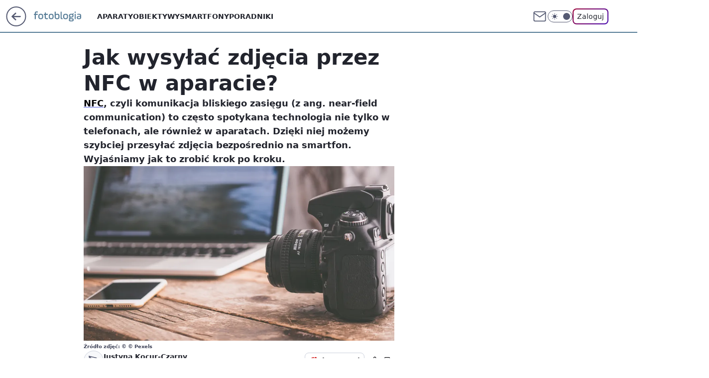

--- FILE ---
content_type: application/javascript
request_url: https://rek.www.wp.pl/gaf.js?rv=2&sn=nwm_fotoblogia&pvid=032bc28b01157fb575d4&rekids=235597&phtml=fotoblogia.pl%2Fjak-wysylac-zdjecia-przez-nfc-w-aparacie%2C6794323130902657a&abtest=adtech%7CPRGM-1047%7CA%3Badtech%7CPU-335%7CB%3Badtech%7CPRG-3468%7CB%3Badtech%7CPRGM-1036%7CD%3Badtech%7CFP-76%7CA%3Badtech%7CPRGM-1356%7CA%3Badtech%7CPRGM-1419%7CC%3Badtech%7CPRGM-1589%7CB%3Badtech%7CPRGM-1576%7CC%3Badtech%7CPRGM-1443%7CA%3Badtech%7CPRGM-1587%7CD%3Badtech%7CPRGM-1615%7CA%3Badtech%7CPRGM-1215%7CC&PWA_adbd=0&darkmode=0&highLayout=0&layout=wide&navType=navigate&cdl=0&ctype=article&ciab=IAB19%2CIAB-v3-255%2CIAB-v3-602%2CIAB9-23%2CIAB3-4&cid=6794323130902657&csystem=ncr&cdate=2020-02-05&REKtagi=poradniki&vw=1280&vh=720&p1=0&spin=rp9nznjy&bcv=2
body_size: 16625
content:
rp9nznjy({"spin":"rp9nznjy","bunch":235597,"context":{"dsa":false,"minor":false,"bidRequestId":"a27c5435-61d5-4144-9400-f121264e0550","maConfig":{"timestamp":"2026-01-26T13:24:12.920Z"},"dfpConfig":{"timestamp":"2026-01-27T12:47:42.398Z"},"sda":[],"targeting":{"client":{},"server":{},"query":{"PWA_adbd":"0","REKtagi":"poradniki","abtest":"adtech|PRGM-1047|A;adtech|PU-335|B;adtech|PRG-3468|B;adtech|PRGM-1036|D;adtech|FP-76|A;adtech|PRGM-1356|A;adtech|PRGM-1419|C;adtech|PRGM-1589|B;adtech|PRGM-1576|C;adtech|PRGM-1443|A;adtech|PRGM-1587|D;adtech|PRGM-1615|A;adtech|PRGM-1215|C","bcv":"2","cdate":"2020-02-05","cdl":"0","ciab":"IAB19,IAB-v3-255,IAB-v3-602,IAB9-23,IAB3-4","cid":"6794323130902657","csystem":"ncr","ctype":"article","darkmode":"0","highLayout":"0","layout":"wide","navType":"navigate","p1":"0","phtml":"fotoblogia.pl/jak-wysylac-zdjecia-przez-nfc-w-aparacie,6794323130902657a","pvid":"032bc28b01157fb575d4","rekids":"235597","rv":"2","sn":"nwm_fotoblogia","spin":"rp9nznjy","vh":"720","vw":"1280"}},"directOnly":0,"geo":{"country":"840","region":"","city":""},"statid":"","mlId":"","rshsd":"1","isRobot":false,"curr":{"EUR":4.2072,"USD":3.5189,"CHF":4.583,"GBP":4.8574},"rv":"2","status":{"advf":2,"ma":2,"ma_ads-bidder":2,"ma_cpv-bidder":2,"ma_high-cpm-bidder":2}},"slots":{"11":{"lazy":1,"delivered":"1","campaign":{"id":"189264","adm":{"bunch":"235597","creations":[{"height":250,"showLabel":true,"src":"https://mamc.wpcdn.pl/189264/1769427862067/Lato__300x250.jpg","trackers":{"click":[""],"cview":["//ma.wp.pl/ma.gif?clid=36d4f1d950aab392a9c26b186b340e10\u0026SN=nwm_fotoblogia\u0026pvid=032bc28b01157fb575d4\u0026action=cvimp\u0026pg=fotoblogia.pl\u0026par=hBidPrice%3DBEHKNQT%26isDev%3Dfalse%26ip%3Dd8kiE8LttNgnSXJaqeH4Ut9fmZUGJ_XmoNvy1j4y1ns%26iabSiteCategories%3D%26platform%3D8%26device%3DPERSONAL_COMPUTER%26userID%3D__UNKNOWN_TELL_US__%26rekid%3D235597%26seatID%3D36d4f1d950aab392a9c26b186b340e10%26bidderID%3D11%26contentID%3D6794323130902657%26bidReqID%3Da27c5435-61d5-4144-9400-f121264e0550%26domain%3Dfotoblogia.pl%26slotSizeWxH%3D300x250%26test%3D0%26utility%3DI4YvHEs2RS-MnaXcviAvBRMM-VXNTXPItMP3IO2B31k02XeYaY7cc-u-b1tygO_Z%26billing%3Dcpv%26source%3DTG%26pricingModel%3Du9tNFbLgJ0iN988JcxiwMtWUN855H0oWu7Lh6jaKegQ%26partnerID%3D%26medium%3Ddisplay%26conversionValue%3D0%26workfID%3D189264%26seatFee%3Dt_G4YWydsAZp2pXqNrb5-az3MosnC1cQKtaQUCCmG6s%26tpID%3D1407313%26emission%3D3046174%26editedTimestamp%3D1769427910%26is_robot%3D0%26inver%3D2%26slotID%3D011%26cur%3DPLN%26pvid%3D032bc28b01157fb575d4%26sn%3Dnwm_fotoblogia%26hBudgetRate%3DBEHKNQT%26ssp%3Dwp.pl%26publisherID%3D308%26client_id%3D32932%26org_id%3D25%26order%3D266577%26iabPageCategories%3D%26geo%3D840%253B%253B%26bidTimestamp%3D1769731659%26creationID%3D1479442%26targetDomain%3Dwakacje.pl%26ttl%3D1769818059%26is_adblock%3D0"],"impression":["//ma.wp.pl/ma.gif?clid=36d4f1d950aab392a9c26b186b340e10\u0026SN=nwm_fotoblogia\u0026pvid=032bc28b01157fb575d4\u0026action=delivery\u0026pg=fotoblogia.pl\u0026par=medium%3Ddisplay%26conversionValue%3D0%26workfID%3D189264%26seatFee%3Dt_G4YWydsAZp2pXqNrb5-az3MosnC1cQKtaQUCCmG6s%26tpID%3D1407313%26emission%3D3046174%26editedTimestamp%3D1769427910%26is_robot%3D0%26inver%3D2%26slotID%3D011%26cur%3DPLN%26pvid%3D032bc28b01157fb575d4%26sn%3Dnwm_fotoblogia%26hBudgetRate%3DBEHKNQT%26ssp%3Dwp.pl%26publisherID%3D308%26client_id%3D32932%26org_id%3D25%26order%3D266577%26iabPageCategories%3D%26geo%3D840%253B%253B%26bidTimestamp%3D1769731659%26creationID%3D1479442%26targetDomain%3Dwakacje.pl%26ttl%3D1769818059%26is_adblock%3D0%26hBidPrice%3DBEHKNQT%26isDev%3Dfalse%26ip%3Dd8kiE8LttNgnSXJaqeH4Ut9fmZUGJ_XmoNvy1j4y1ns%26iabSiteCategories%3D%26platform%3D8%26device%3DPERSONAL_COMPUTER%26userID%3D__UNKNOWN_TELL_US__%26rekid%3D235597%26seatID%3D36d4f1d950aab392a9c26b186b340e10%26bidderID%3D11%26contentID%3D6794323130902657%26bidReqID%3Da27c5435-61d5-4144-9400-f121264e0550%26domain%3Dfotoblogia.pl%26slotSizeWxH%3D300x250%26test%3D0%26utility%3DI4YvHEs2RS-MnaXcviAvBRMM-VXNTXPItMP3IO2B31k02XeYaY7cc-u-b1tygO_Z%26billing%3Dcpv%26source%3DTG%26pricingModel%3Du9tNFbLgJ0iN988JcxiwMtWUN855H0oWu7Lh6jaKegQ%26partnerID%3D"],"view":["//ma.wp.pl/ma.gif?clid=36d4f1d950aab392a9c26b186b340e10\u0026SN=nwm_fotoblogia\u0026pvid=032bc28b01157fb575d4\u0026action=view\u0026pg=fotoblogia.pl\u0026par=emission%3D3046174%26editedTimestamp%3D1769427910%26is_robot%3D0%26inver%3D2%26slotID%3D011%26cur%3DPLN%26pvid%3D032bc28b01157fb575d4%26sn%3Dnwm_fotoblogia%26hBudgetRate%3DBEHKNQT%26ssp%3Dwp.pl%26publisherID%3D308%26client_id%3D32932%26org_id%3D25%26order%3D266577%26iabPageCategories%3D%26geo%3D840%253B%253B%26bidTimestamp%3D1769731659%26creationID%3D1479442%26targetDomain%3Dwakacje.pl%26ttl%3D1769818059%26is_adblock%3D0%26hBidPrice%3DBEHKNQT%26isDev%3Dfalse%26ip%3Dd8kiE8LttNgnSXJaqeH4Ut9fmZUGJ_XmoNvy1j4y1ns%26iabSiteCategories%3D%26platform%3D8%26device%3DPERSONAL_COMPUTER%26userID%3D__UNKNOWN_TELL_US__%26rekid%3D235597%26seatID%3D36d4f1d950aab392a9c26b186b340e10%26bidderID%3D11%26contentID%3D6794323130902657%26bidReqID%3Da27c5435-61d5-4144-9400-f121264e0550%26domain%3Dfotoblogia.pl%26slotSizeWxH%3D300x250%26test%3D0%26utility%3DI4YvHEs2RS-MnaXcviAvBRMM-VXNTXPItMP3IO2B31k02XeYaY7cc-u-b1tygO_Z%26billing%3Dcpv%26source%3DTG%26pricingModel%3Du9tNFbLgJ0iN988JcxiwMtWUN855H0oWu7Lh6jaKegQ%26partnerID%3D%26medium%3Ddisplay%26conversionValue%3D0%26workfID%3D189264%26seatFee%3Dt_G4YWydsAZp2pXqNrb5-az3MosnC1cQKtaQUCCmG6s%26tpID%3D1407313"]},"transparentPlaceholder":false,"type":"image","url":"https://www.wakacje.pl/wczasy/?firstminute,samolotem,all-inclusive,ocena-8,anex-tour-poland,tanio,za-osobe\u0026utm_source=wppl\u0026utm_medium=autopromo\u0026utm_campaign=turcja26\u0026utm_content=300x250turcja26","width":300}],"redir":"https://ma.wp.pl/redirma?SN=nwm_fotoblogia\u0026pvid=032bc28b01157fb575d4\u0026par=iabPageCategories%3D%26targetDomain%3Dwakacje.pl%26isDev%3Dfalse%26conversionValue%3D0%26platform%3D8%26slotSizeWxH%3D300x250%26billing%3Dcpv%26workfID%3D189264%26ttl%3D1769818059%26contentID%3D6794323130902657%26bidReqID%3Da27c5435-61d5-4144-9400-f121264e0550%26utility%3DI4YvHEs2RS-MnaXcviAvBRMM-VXNTXPItMP3IO2B31k02XeYaY7cc-u-b1tygO_Z%26seatFee%3Dt_G4YWydsAZp2pXqNrb5-az3MosnC1cQKtaQUCCmG6s%26emission%3D3046174%26hBudgetRate%3DBEHKNQT%26domain%3Dfotoblogia.pl%26cur%3DPLN%26pvid%3D032bc28b01157fb575d4%26geo%3D840%253B%253B%26device%3DPERSONAL_COMPUTER%26userID%3D__UNKNOWN_TELL_US__%26seatID%3D36d4f1d950aab392a9c26b186b340e10%26test%3D0%26partnerID%3D%26tpID%3D1407313%26creationID%3D1479442%26source%3DTG%26editedTimestamp%3D1769427910%26client_id%3D32932%26org_id%3D25%26hBidPrice%3DBEHKNQT%26iabSiteCategories%3D%26rekid%3D235597%26pricingModel%3Du9tNFbLgJ0iN988JcxiwMtWUN855H0oWu7Lh6jaKegQ%26ssp%3Dwp.pl%26publisherID%3D308%26order%3D266577%26bidTimestamp%3D1769731659%26is_adblock%3D0%26ip%3Dd8kiE8LttNgnSXJaqeH4Ut9fmZUGJ_XmoNvy1j4y1ns%26bidderID%3D11%26medium%3Ddisplay%26is_robot%3D0%26inver%3D2%26slotID%3D011%26sn%3Dnwm_fotoblogia\u0026url=","slot":"11"},"creative":{"Id":"1479442","provider":"ma_cpv-bidder","roshash":"BEHK","height":250,"width":300,"touchpointId":"1407313","source":{"bidder":"cpv-bidder"}},"sellingModel":{"model":"CPM_INT"}},"dfpConfig":{"placement":"/89844762/Desktop_Fotoblogia.pl_x11_art","roshash":"BFIL","ceil":100,"sizes":[[300,250]],"namedSizes":["fluid"],"div":"div-gpt-ad-x11-art","targeting":{"DFPHASH":"AEHK","emptygaf":"0"},"gfp":"BFIL"}},"12":{"delivered":"1","campaign":null,"dfpConfig":{"placement":"/89844762/Desktop_Fotoblogia.pl_x12_art","roshash":"BFIL","ceil":100,"sizes":[[300,250]],"namedSizes":["fluid"],"div":"div-gpt-ad-x12-art","targeting":{"DFPHASH":"AEHK","emptygaf":"0"},"gfp":"BFIL"}},"13":{"lazy":1,"delivered":"1","campaign":{"id":"189584","adm":{"bunch":"235597","creations":[{"border":"1px solid grey","height":250,"showLabel":true,"src":"https://mamc.wpcdn.pl/189584/1769682637868/DC_300x250.jpg","trackers":{"click":[""],"cview":["//ma.wp.pl/ma.gif?clid=0cc655b412444091fb8190f140853492\u0026SN=nwm_fotoblogia\u0026pvid=032bc28b01157fb575d4\u0026action=cvimp\u0026pg=fotoblogia.pl\u0026par=sn%3Dnwm_fotoblogia%26bidTimestamp%3D1769731659%26partnerID%3D%26isDev%3Dfalse%26device%3DPERSONAL_COMPUTER%26inver%3D2%26source%3DTG%26pricingModel%3D6yZlGvlOouUN4jm-7S4dgwh1mKUf6KSElTqxnx761-o%26utility%3DBX6hX2Bv8RuXF76HV_fpSh-Q9WufT0VPhmFeVyo4DSO15nmeIX_o5IS_ZmUXstLD%26rekid%3D235597%26ip%3DOwFzD7Iuofs9IfV5ejLohcuzLGk8ZpOeovsDXQI1kVA%26domain%3Dfotoblogia.pl%26cur%3DPLN%26seatID%3D0cc655b412444091fb8190f140853492%26billing%3Dcpv%26is_robot%3D0%26bidReqID%3Da27c5435-61d5-4144-9400-f121264e0550%26targetDomain%3Dlivenation.pl%26pvid%3D032bc28b01157fb575d4%26hBidPrice%3DCJVgajmuGRd%26contentID%3D6794323130902657%26publisherID%3D308%26slotID%3D013%26slotSizeWxH%3D300x250%26workfID%3D189584%26tpID%3D1408872%26client_id%3D31455%26geo%3D840%253B%253B%26hBudgetRate%3DBEHMUXb%26conversionValue%3D0%26userID%3D__UNKNOWN_TELL_US__%26org_id%3D25%26iabPageCategories%3D%26is_adblock%3D0%26bidderID%3D11%26medium%3Ddisplay%26platform%3D8%26creationID%3D1481909%26test%3D0%26order%3D267135%26editedTimestamp%3D1769682681%26iabSiteCategories%3D%26ttl%3D1769818059%26ssp%3Dwp.pl%26seatFee%3DcBbEpQpHfd4-trUIslSwN6-4RId2JdyLgkjXPBgpAR8%26emission%3D3047683"],"impression":["//ma.wp.pl/ma.gif?clid=0cc655b412444091fb8190f140853492\u0026SN=nwm_fotoblogia\u0026pvid=032bc28b01157fb575d4\u0026action=delivery\u0026pg=fotoblogia.pl\u0026par=ip%3DOwFzD7Iuofs9IfV5ejLohcuzLGk8ZpOeovsDXQI1kVA%26domain%3Dfotoblogia.pl%26cur%3DPLN%26seatID%3D0cc655b412444091fb8190f140853492%26billing%3Dcpv%26is_robot%3D0%26bidReqID%3Da27c5435-61d5-4144-9400-f121264e0550%26targetDomain%3Dlivenation.pl%26pvid%3D032bc28b01157fb575d4%26hBidPrice%3DCJVgajmuGRd%26contentID%3D6794323130902657%26publisherID%3D308%26slotID%3D013%26slotSizeWxH%3D300x250%26workfID%3D189584%26tpID%3D1408872%26client_id%3D31455%26geo%3D840%253B%253B%26hBudgetRate%3DBEHMUXb%26conversionValue%3D0%26userID%3D__UNKNOWN_TELL_US__%26org_id%3D25%26iabPageCategories%3D%26is_adblock%3D0%26bidderID%3D11%26medium%3Ddisplay%26platform%3D8%26creationID%3D1481909%26test%3D0%26order%3D267135%26editedTimestamp%3D1769682681%26iabSiteCategories%3D%26ttl%3D1769818059%26ssp%3Dwp.pl%26seatFee%3DcBbEpQpHfd4-trUIslSwN6-4RId2JdyLgkjXPBgpAR8%26emission%3D3047683%26sn%3Dnwm_fotoblogia%26bidTimestamp%3D1769731659%26partnerID%3D%26isDev%3Dfalse%26device%3DPERSONAL_COMPUTER%26inver%3D2%26source%3DTG%26pricingModel%3D6yZlGvlOouUN4jm-7S4dgwh1mKUf6KSElTqxnx761-o%26utility%3DBX6hX2Bv8RuXF76HV_fpSh-Q9WufT0VPhmFeVyo4DSO15nmeIX_o5IS_ZmUXstLD%26rekid%3D235597"],"view":["//ma.wp.pl/ma.gif?clid=0cc655b412444091fb8190f140853492\u0026SN=nwm_fotoblogia\u0026pvid=032bc28b01157fb575d4\u0026action=view\u0026pg=fotoblogia.pl\u0026par=conversionValue%3D0%26userID%3D__UNKNOWN_TELL_US__%26org_id%3D25%26iabPageCategories%3D%26is_adblock%3D0%26bidderID%3D11%26medium%3Ddisplay%26platform%3D8%26creationID%3D1481909%26test%3D0%26order%3D267135%26editedTimestamp%3D1769682681%26iabSiteCategories%3D%26ttl%3D1769818059%26ssp%3Dwp.pl%26seatFee%3DcBbEpQpHfd4-trUIslSwN6-4RId2JdyLgkjXPBgpAR8%26emission%3D3047683%26sn%3Dnwm_fotoblogia%26bidTimestamp%3D1769731659%26partnerID%3D%26isDev%3Dfalse%26device%3DPERSONAL_COMPUTER%26inver%3D2%26source%3DTG%26pricingModel%3D6yZlGvlOouUN4jm-7S4dgwh1mKUf6KSElTqxnx761-o%26utility%3DBX6hX2Bv8RuXF76HV_fpSh-Q9WufT0VPhmFeVyo4DSO15nmeIX_o5IS_ZmUXstLD%26rekid%3D235597%26ip%3DOwFzD7Iuofs9IfV5ejLohcuzLGk8ZpOeovsDXQI1kVA%26domain%3Dfotoblogia.pl%26cur%3DPLN%26seatID%3D0cc655b412444091fb8190f140853492%26billing%3Dcpv%26is_robot%3D0%26bidReqID%3Da27c5435-61d5-4144-9400-f121264e0550%26targetDomain%3Dlivenation.pl%26pvid%3D032bc28b01157fb575d4%26hBidPrice%3DCJVgajmuGRd%26contentID%3D6794323130902657%26publisherID%3D308%26slotID%3D013%26slotSizeWxH%3D300x250%26workfID%3D189584%26tpID%3D1408872%26client_id%3D31455%26geo%3D840%253B%253B%26hBudgetRate%3DBEHMUXb"]},"transparentPlaceholder":false,"type":"image","url":"https://www.livenation.pl/doja-cat-tickets-adp570313","width":300}],"redir":"https://ma.wp.pl/redirma?SN=nwm_fotoblogia\u0026pvid=032bc28b01157fb575d4\u0026par=userID%3D__UNKNOWN_TELL_US__%26is_adblock%3D0%26bidTimestamp%3D1769731659%26utility%3DBX6hX2Bv8RuXF76HV_fpSh-Q9WufT0VPhmFeVyo4DSO15nmeIX_o5IS_ZmUXstLD%26ip%3DOwFzD7Iuofs9IfV5ejLohcuzLGk8ZpOeovsDXQI1kVA%26billing%3Dcpv%26bidReqID%3Da27c5435-61d5-4144-9400-f121264e0550%26contentID%3D6794323130902657%26conversionValue%3D0%26emission%3D3047683%26device%3DPERSONAL_COMPUTER%26rekid%3D235597%26publisherID%3D308%26workfID%3D189584%26org_id%3D25%26order%3D267135%26partnerID%3D%26targetDomain%3Dlivenation.pl%26slotSizeWxH%3D300x250%26iabPageCategories%3D%26platform%3D8%26creationID%3D1481909%26editedTimestamp%3D1769682681%26seatFee%3DcBbEpQpHfd4-trUIslSwN6-4RId2JdyLgkjXPBgpAR8%26cur%3DPLN%26pvid%3D032bc28b01157fb575d4%26hBidPrice%3DCJVgajmuGRd%26bidderID%3D11%26isDev%3Dfalse%26source%3DTG%26pricingModel%3D6yZlGvlOouUN4jm-7S4dgwh1mKUf6KSElTqxnx761-o%26tpID%3D1408872%26test%3D0%26ttl%3D1769818059%26sn%3Dnwm_fotoblogia%26domain%3Dfotoblogia.pl%26is_robot%3D0%26slotID%3D013%26client_id%3D31455%26medium%3Ddisplay%26iabSiteCategories%3D%26inver%3D2%26geo%3D840%253B%253B%26ssp%3Dwp.pl%26seatID%3D0cc655b412444091fb8190f140853492%26hBudgetRate%3DBEHMUXb\u0026url=","slot":"13"},"creative":{"Id":"1481909","provider":"ma_cpv-bidder","roshash":"BEHK","height":250,"width":300,"touchpointId":"1408872","source":{"bidder":"cpv-bidder"}},"sellingModel":{"model":"CPV_INT"}},"dfpConfig":{"placement":"/89844762/Desktop_Fotoblogia.pl_x13_art","roshash":"BFIL","ceil":100,"sizes":[[300,250]],"namedSizes":["fluid"],"div":"div-gpt-ad-x13-art","targeting":{"DFPHASH":"AEHK","emptygaf":"0"},"gfp":"BFIL"}},"14":{"lazy":1,"delivered":"1","campaign":{"id":"189587","adm":{"bunch":"235597","creations":[{"height":250,"showLabel":true,"src":"https://mamc.wpcdn.pl/189587/1769683070308/mgk_300x250.jpg","trackers":{"click":[""],"cview":["//ma.wp.pl/ma.gif?clid=0cc655b412444091fb8190f140853492\u0026SN=nwm_fotoblogia\u0026pvid=032bc28b01157fb575d4\u0026action=cvimp\u0026pg=fotoblogia.pl\u0026par=geo%3D840%253B%253B%26bidderID%3D11%26org_id%3D25%26editedTimestamp%3D1769683092%26is_robot%3D0%26conversionValue%3D0%26cur%3DPLN%26test%3D0%26workfID%3D189587%26iabPageCategories%3D%26isDev%3Dfalse%26userID%3D__UNKNOWN_TELL_US__%26inver%3D2%26targetDomain%3Dlivenation.pl%26source%3DTG%26pricingModel%3DmHtpKdBkg3aQ5nYIrbLq0W7OOHJYYqZ7CGgdUsoI66g%26ttl%3D1769818059%26hBudgetRate%3DBEHMUXb%26contentID%3D6794323130902657%26platform%3D8%26domain%3Dfotoblogia.pl%26sn%3Dnwm_fotoblogia%26ip%3DgFEeADPVd-A1aCXA5hGjL1KyXxxyCMbzlGK3woRoBTI%26tpID%3D1408879%26is_adblock%3D0%26bidTimestamp%3D1769731659%26hBidPrice%3DCJVgajmuGRd%26partnerID%3D%26utility%3Deu2jVBHxFcs48TO5Ghmk-KueRQ6qhhLekEdFl9CCH-a00iQbRdxlhet8fztoVmEC%26medium%3Ddisplay%26device%3DPERSONAL_COMPUTER%26publisherID%3D308%26slotID%3D014%26iabSiteCategories%3D%26ssp%3Dwp.pl%26slotSizeWxH%3D300x250%26seatID%3D0cc655b412444091fb8190f140853492%26billing%3Dcpv%26client_id%3D31455%26emission%3D3047688%26pvid%3D032bc28b01157fb575d4%26bidReqID%3Da27c5435-61d5-4144-9400-f121264e0550%26rekid%3D235597%26creationID%3D1481913%26seatFee%3DU2T7SxdQm-xRJdUj6nHl4gbgDQ1iF-r_1H5LOrvgmDM%26order%3D267138"],"impression":["//ma.wp.pl/ma.gif?clid=0cc655b412444091fb8190f140853492\u0026SN=nwm_fotoblogia\u0026pvid=032bc28b01157fb575d4\u0026action=delivery\u0026pg=fotoblogia.pl\u0026par=order%3D267138%26geo%3D840%253B%253B%26bidderID%3D11%26org_id%3D25%26editedTimestamp%3D1769683092%26is_robot%3D0%26conversionValue%3D0%26cur%3DPLN%26test%3D0%26workfID%3D189587%26iabPageCategories%3D%26isDev%3Dfalse%26userID%3D__UNKNOWN_TELL_US__%26inver%3D2%26targetDomain%3Dlivenation.pl%26source%3DTG%26pricingModel%3DmHtpKdBkg3aQ5nYIrbLq0W7OOHJYYqZ7CGgdUsoI66g%26ttl%3D1769818059%26hBudgetRate%3DBEHMUXb%26contentID%3D6794323130902657%26platform%3D8%26domain%3Dfotoblogia.pl%26sn%3Dnwm_fotoblogia%26ip%3DgFEeADPVd-A1aCXA5hGjL1KyXxxyCMbzlGK3woRoBTI%26tpID%3D1408879%26is_adblock%3D0%26bidTimestamp%3D1769731659%26hBidPrice%3DCJVgajmuGRd%26partnerID%3D%26utility%3Deu2jVBHxFcs48TO5Ghmk-KueRQ6qhhLekEdFl9CCH-a00iQbRdxlhet8fztoVmEC%26medium%3Ddisplay%26device%3DPERSONAL_COMPUTER%26publisherID%3D308%26slotID%3D014%26iabSiteCategories%3D%26ssp%3Dwp.pl%26slotSizeWxH%3D300x250%26seatID%3D0cc655b412444091fb8190f140853492%26billing%3Dcpv%26client_id%3D31455%26emission%3D3047688%26pvid%3D032bc28b01157fb575d4%26bidReqID%3Da27c5435-61d5-4144-9400-f121264e0550%26rekid%3D235597%26creationID%3D1481913%26seatFee%3DU2T7SxdQm-xRJdUj6nHl4gbgDQ1iF-r_1H5LOrvgmDM"],"view":["//ma.wp.pl/ma.gif?clid=0cc655b412444091fb8190f140853492\u0026SN=nwm_fotoblogia\u0026pvid=032bc28b01157fb575d4\u0026action=view\u0026pg=fotoblogia.pl\u0026par=is_robot%3D0%26conversionValue%3D0%26cur%3DPLN%26test%3D0%26workfID%3D189587%26iabPageCategories%3D%26isDev%3Dfalse%26userID%3D__UNKNOWN_TELL_US__%26inver%3D2%26targetDomain%3Dlivenation.pl%26source%3DTG%26pricingModel%3DmHtpKdBkg3aQ5nYIrbLq0W7OOHJYYqZ7CGgdUsoI66g%26ttl%3D1769818059%26hBudgetRate%3DBEHMUXb%26contentID%3D6794323130902657%26platform%3D8%26domain%3Dfotoblogia.pl%26sn%3Dnwm_fotoblogia%26ip%3DgFEeADPVd-A1aCXA5hGjL1KyXxxyCMbzlGK3woRoBTI%26tpID%3D1408879%26is_adblock%3D0%26bidTimestamp%3D1769731659%26hBidPrice%3DCJVgajmuGRd%26partnerID%3D%26utility%3Deu2jVBHxFcs48TO5Ghmk-KueRQ6qhhLekEdFl9CCH-a00iQbRdxlhet8fztoVmEC%26medium%3Ddisplay%26device%3DPERSONAL_COMPUTER%26publisherID%3D308%26slotID%3D014%26iabSiteCategories%3D%26ssp%3Dwp.pl%26slotSizeWxH%3D300x250%26seatID%3D0cc655b412444091fb8190f140853492%26billing%3Dcpv%26client_id%3D31455%26emission%3D3047688%26pvid%3D032bc28b01157fb575d4%26bidReqID%3Da27c5435-61d5-4144-9400-f121264e0550%26rekid%3D235597%26creationID%3D1481913%26seatFee%3DU2T7SxdQm-xRJdUj6nHl4gbgDQ1iF-r_1H5LOrvgmDM%26order%3D267138%26geo%3D840%253B%253B%26bidderID%3D11%26org_id%3D25%26editedTimestamp%3D1769683092"]},"transparentPlaceholder":false,"type":"image","url":"https://www.livenation.pl/mgk-tickets-adp330999","width":300}],"redir":"https://ma.wp.pl/redirma?SN=nwm_fotoblogia\u0026pvid=032bc28b01157fb575d4\u0026par=client_id%3D31455%26emission%3D3047688%26contentID%3D6794323130902657%26editedTimestamp%3D1769683092%26workfID%3D189587%26pricingModel%3DmHtpKdBkg3aQ5nYIrbLq0W7OOHJYYqZ7CGgdUsoI66g%26platform%3D8%26is_adblock%3D0%26partnerID%3D%26utility%3Deu2jVBHxFcs48TO5Ghmk-KueRQ6qhhLekEdFl9CCH-a00iQbRdxlhet8fztoVmEC%26slotID%3D014%26seatFee%3DU2T7SxdQm-xRJdUj6nHl4gbgDQ1iF-r_1H5LOrvgmDM%26iabSiteCategories%3D%26ip%3DgFEeADPVd-A1aCXA5hGjL1KyXxxyCMbzlGK3woRoBTI%26device%3DPERSONAL_COMPUTER%26slotSizeWxH%3D300x250%26source%3DTG%26domain%3Dfotoblogia.pl%26publisherID%3D308%26pvid%3D032bc28b01157fb575d4%26rekid%3D235597%26bidderID%3D11%26hBudgetRate%3DBEHMUXb%26tpID%3D1408879%26bidReqID%3Da27c5435-61d5-4144-9400-f121264e0550%26geo%3D840%253B%253B%26org_id%3D25%26is_robot%3D0%26conversionValue%3D0%26test%3D0%26iabPageCategories%3D%26inver%3D2%26billing%3Dcpv%26userID%3D__UNKNOWN_TELL_US__%26ttl%3D1769818059%26bidTimestamp%3D1769731659%26hBidPrice%3DCJVgajmuGRd%26medium%3Ddisplay%26creationID%3D1481913%26cur%3DPLN%26sn%3Dnwm_fotoblogia%26isDev%3Dfalse%26targetDomain%3Dlivenation.pl%26order%3D267138%26ssp%3Dwp.pl%26seatID%3D0cc655b412444091fb8190f140853492\u0026url=","slot":"14"},"creative":{"Id":"1481913","provider":"ma_cpv-bidder","roshash":"BEHK","height":250,"width":300,"touchpointId":"1408879","source":{"bidder":"cpv-bidder"}},"sellingModel":{"model":"CPV_INT"}},"dfpConfig":{"placement":"/89844762/Desktop_Fotoblogia.pl_x14_art","roshash":"BFIL","ceil":100,"sizes":[[300,250]],"namedSizes":["fluid"],"div":"div-gpt-ad-x14-art","targeting":{"DFPHASH":"AEHK","emptygaf":"0"},"gfp":"BFIL"}},"15":{"delivered":"1","campaign":null,"dfpConfig":{"placement":"/89844762/Desktop_Fotoblogia.pl_x15_art","roshash":"BFIL","ceil":100,"sizes":[[728,90],[970,300],[950,90],[980,120],[980,90],[970,150],[970,90],[970,250],[930,180],[950,200],[750,100],[970,66],[750,200],[960,90],[970,100],[750,300],[970,200],[950,300]],"namedSizes":["fluid"],"div":"div-gpt-ad-x15-art","targeting":{"DFPHASH":"AEHK","emptygaf":"0"},"gfp":"BFIL"}},"16":{"lazy":1,"delivered":"1","campaign":{"id":"189568","adm":{"bunch":"235597","creations":[{"height":200,"showLabel":true,"src":"https://mamc.wpcdn.pl/189568/1769678542492/NeYo-Akon_750x200.jpg","trackers":{"click":[""],"cview":["//ma.wp.pl/ma.gif?clid=371fa43b00b88a0c702be1109a408644\u0026SN=nwm_fotoblogia\u0026pvid=032bc28b01157fb575d4\u0026action=cvimp\u0026pg=fotoblogia.pl\u0026par=conversionValue%3D0%26domain%3Dfotoblogia.pl%26slotID%3D016%26tpID%3D1408785%26emission%3D3047581%26pricingModel%3DYZifEuQSKaxZMb07gdjWbV7SoiiU8kuk2WHXLFAOb2Q%26iabPageCategories%3D%26billing%3Dcpv%26org_id%3D25%26pvid%3D032bc28b01157fb575d4%26geo%3D840%253B%253B%26utility%3DBzx-X9deMlkJ-o4KWrV0obrPTsaxNUFzLOLi_vPIz5iPhUALoo3d6TkQo8Odz3Oz%26device%3DPERSONAL_COMPUTER%26ip%3DkRVXAtWHkOxa7SDdU6LZhotmAo0vdl1CUFlo1xKgqpQ%26seatID%3D371fa43b00b88a0c702be1109a408644%26client_id%3D31455%26partnerID%3D%26bidReqID%3Da27c5435-61d5-4144-9400-f121264e0550%26userID%3D__UNKNOWN_TELL_US__%26inver%3D2%26order%3D267095%26slotSizeWxH%3D750x200%26creationID%3D1481648%26test%3D0%26workfID%3D189568%26editedTimestamp%3D1769678612%26is_adblock%3D0%26bidTimestamp%3D1769731659%26isDev%3Dfalse%26rekid%3D235597%26publisherID%3D308%26targetDomain%3Dlivenation.pl%26seatFee%3Dmbii4cuxxQdftRzynvX7lqq6Ppw-iT3KDUpQJ5e2S0E%26source%3DTG%26hBudgetRate%3DBEHNQTW%26bidderID%3D11%26contentID%3D6794323130902657%26hBidPrice%3DCMYiapsCGRZj%26medium%3Ddisplay%26platform%3D8%26ssp%3Dwp.pl%26cur%3DPLN%26iabSiteCategories%3D%26ttl%3D1769818059%26is_robot%3D0%26sn%3Dnwm_fotoblogia"],"impression":["//ma.wp.pl/ma.gif?clid=371fa43b00b88a0c702be1109a408644\u0026SN=nwm_fotoblogia\u0026pvid=032bc28b01157fb575d4\u0026action=delivery\u0026pg=fotoblogia.pl\u0026par=hBidPrice%3DCMYiapsCGRZj%26medium%3Ddisplay%26platform%3D8%26ssp%3Dwp.pl%26cur%3DPLN%26iabSiteCategories%3D%26ttl%3D1769818059%26is_robot%3D0%26sn%3Dnwm_fotoblogia%26conversionValue%3D0%26domain%3Dfotoblogia.pl%26slotID%3D016%26tpID%3D1408785%26emission%3D3047581%26pricingModel%3DYZifEuQSKaxZMb07gdjWbV7SoiiU8kuk2WHXLFAOb2Q%26iabPageCategories%3D%26billing%3Dcpv%26org_id%3D25%26pvid%3D032bc28b01157fb575d4%26geo%3D840%253B%253B%26utility%3DBzx-X9deMlkJ-o4KWrV0obrPTsaxNUFzLOLi_vPIz5iPhUALoo3d6TkQo8Odz3Oz%26device%3DPERSONAL_COMPUTER%26ip%3DkRVXAtWHkOxa7SDdU6LZhotmAo0vdl1CUFlo1xKgqpQ%26seatID%3D371fa43b00b88a0c702be1109a408644%26client_id%3D31455%26partnerID%3D%26bidReqID%3Da27c5435-61d5-4144-9400-f121264e0550%26userID%3D__UNKNOWN_TELL_US__%26inver%3D2%26order%3D267095%26slotSizeWxH%3D750x200%26creationID%3D1481648%26test%3D0%26workfID%3D189568%26editedTimestamp%3D1769678612%26is_adblock%3D0%26bidTimestamp%3D1769731659%26isDev%3Dfalse%26rekid%3D235597%26publisherID%3D308%26targetDomain%3Dlivenation.pl%26seatFee%3Dmbii4cuxxQdftRzynvX7lqq6Ppw-iT3KDUpQJ5e2S0E%26source%3DTG%26hBudgetRate%3DBEHNQTW%26bidderID%3D11%26contentID%3D6794323130902657"],"view":["//ma.wp.pl/ma.gif?clid=371fa43b00b88a0c702be1109a408644\u0026SN=nwm_fotoblogia\u0026pvid=032bc28b01157fb575d4\u0026action=view\u0026pg=fotoblogia.pl\u0026par=bidReqID%3Da27c5435-61d5-4144-9400-f121264e0550%26userID%3D__UNKNOWN_TELL_US__%26inver%3D2%26order%3D267095%26slotSizeWxH%3D750x200%26creationID%3D1481648%26test%3D0%26workfID%3D189568%26editedTimestamp%3D1769678612%26is_adblock%3D0%26bidTimestamp%3D1769731659%26isDev%3Dfalse%26rekid%3D235597%26publisherID%3D308%26targetDomain%3Dlivenation.pl%26seatFee%3Dmbii4cuxxQdftRzynvX7lqq6Ppw-iT3KDUpQJ5e2S0E%26source%3DTG%26hBudgetRate%3DBEHNQTW%26bidderID%3D11%26contentID%3D6794323130902657%26hBidPrice%3DCMYiapsCGRZj%26medium%3Ddisplay%26platform%3D8%26ssp%3Dwp.pl%26cur%3DPLN%26iabSiteCategories%3D%26ttl%3D1769818059%26is_robot%3D0%26sn%3Dnwm_fotoblogia%26conversionValue%3D0%26domain%3Dfotoblogia.pl%26slotID%3D016%26tpID%3D1408785%26emission%3D3047581%26pricingModel%3DYZifEuQSKaxZMb07gdjWbV7SoiiU8kuk2WHXLFAOb2Q%26iabPageCategories%3D%26billing%3Dcpv%26org_id%3D25%26pvid%3D032bc28b01157fb575d4%26geo%3D840%253B%253B%26utility%3DBzx-X9deMlkJ-o4KWrV0obrPTsaxNUFzLOLi_vPIz5iPhUALoo3d6TkQo8Odz3Oz%26device%3DPERSONAL_COMPUTER%26ip%3DkRVXAtWHkOxa7SDdU6LZhotmAo0vdl1CUFlo1xKgqpQ%26seatID%3D371fa43b00b88a0c702be1109a408644%26client_id%3D31455%26partnerID%3D"]},"transparentPlaceholder":false,"type":"image","url":"https://www.livenation.pl/event/ne-yo-and-akon-nights-like-this-tour-2026-lódz-tickets-edp1646997","width":750}],"redir":"https://ma.wp.pl/redirma?SN=nwm_fotoblogia\u0026pvid=032bc28b01157fb575d4\u0026par=bidTimestamp%3D1769731659%26isDev%3Dfalse%26partnerID%3D%26seatFee%3Dmbii4cuxxQdftRzynvX7lqq6Ppw-iT3KDUpQJ5e2S0E%26hBudgetRate%3DBEHNQTW%26contentID%3D6794323130902657%26medium%3Ddisplay%26domain%3Dfotoblogia.pl%26tpID%3D1408785%26pricingModel%3DYZifEuQSKaxZMb07gdjWbV7SoiiU8kuk2WHXLFAOb2Q%26org_id%3D25%26editedTimestamp%3D1769678612%26userID%3D__UNKNOWN_TELL_US__%26inver%3D2%26slotSizeWxH%3D750x200%26creationID%3D1481648%26sn%3Dnwm_fotoblogia%26utility%3DBzx-X9deMlkJ-o4KWrV0obrPTsaxNUFzLOLi_vPIz5iPhUALoo3d6TkQo8Odz3Oz%26device%3DPERSONAL_COMPUTER%26order%3D267095%26iabSiteCategories%3D%26conversionValue%3D0%26slotID%3D016%26pvid%3D032bc28b01157fb575d4%26seatID%3D371fa43b00b88a0c702be1109a408644%26ssp%3Dwp.pl%26cur%3DPLN%26test%3D0%26workfID%3D189568%26billing%3Dcpv%26publisherID%3D308%26bidderID%3D11%26bidReqID%3Da27c5435-61d5-4144-9400-f121264e0550%26source%3DTG%26platform%3D8%26is_robot%3D0%26emission%3D3047581%26iabPageCategories%3D%26geo%3D840%253B%253B%26client_id%3D31455%26is_adblock%3D0%26rekid%3D235597%26targetDomain%3Dlivenation.pl%26ip%3DkRVXAtWHkOxa7SDdU6LZhotmAo0vdl1CUFlo1xKgqpQ%26hBidPrice%3DCMYiapsCGRZj%26ttl%3D1769818059\u0026url=","slot":"16"},"creative":{"Id":"1481648","provider":"ma_cpv-bidder","roshash":"BEHK","height":200,"width":750,"touchpointId":"1408785","source":{"bidder":"cpv-bidder"}},"sellingModel":{"model":"CPV_INT"}},"dfpConfig":{"placement":"/89844762/Desktop_Fotoblogia.pl_x16","roshash":"BFIL","ceil":100,"sizes":[[728,90],[970,300],[950,90],[970,150],[970,90],[970,250],[930,180],[950,200],[750,100],[640,280],[970,66],[750,200],[960,90],[970,100],[750,300],[970,200]],"namedSizes":["fluid"],"div":"div-gpt-ad-x16","targeting":{"DFPHASH":"AEHK","emptygaf":"0"},"gfp":"BFIL"}},"17":{"delivered":"1","campaign":null,"dfpConfig":{"placement":"/89844762/Desktop_Fotoblogia.pl_x17","roshash":"BFIL","ceil":100,"sizes":[[728,90],[970,300],[950,90],[970,150],[970,90],[970,250],[930,180],[950,200],[750,100],[640,280],[970,66],[750,200],[960,90],[970,100],[750,300],[970,200]],"namedSizes":["fluid"],"div":"div-gpt-ad-x17","targeting":{"DFPHASH":"AEHK","emptygaf":"0"},"gfp":"BFIL"}},"2":{"delivered":"1","campaign":{"id":"188957","capping":"PWAck=27120765\u0026PWAclt=1\u0026tpl=1","adm":{"bunch":"235597","creations":[{"cbConfig":{"blur":false,"bottomBar":false,"fullPage":false,"message":"Przekierowanie za {{time}} sekund{{y}}","timeout":15000},"height":870,"pixels":["//ad.doubleclick.net/ddm/trackimp/N195005.3920530WPPL/B34915909.438330535;dc_trk_aid=631924327;dc_trk_cid=248437541;ord=1769731659;dc_lat=;dc_rdid=;tag_for_child_directed_treatment=;tfua=;ltd=${LIMITED_ADS};dc_tdv=1?"],"scalable":"1","showLabel":false,"src":"https://mamc.wpcdn.pl/188957/1768997892252/2383-003_Olimpijskie_oferty_produktowe_1920x870_wp_CB_TV.jpg","trackers":{"click":[""],"cview":["//ma.wp.pl/ma.gif?clid=0cc655b412444091fb8190f140853492\u0026SN=nwm_fotoblogia\u0026pvid=032bc28b01157fb575d4\u0026action=cvimp\u0026pg=fotoblogia.pl\u0026par=is_adblock%3D0%26partnerID%3D%26isDev%3Dfalse%26medium%3Ddisplay%26device%3DPERSONAL_COMPUTER%26userID%3D__UNKNOWN_TELL_US__%26cur%3DPLN%26workfID%3D188957%26platform%3D8%26bidReqID%3Da27c5435-61d5-4144-9400-f121264e0550%26ip%3DNUf_POzwn_yEOc1Z8V9RR6AXdGygXxybZcotb98vkgI%26seatFee%3DaQgRcyrldWa2ksrVcupudXSgnXncF_n4jMzU4xQ-l74%26geo%3D840%253B%253B%26inver%3D2%26billing%3Dcpv%26source%3DTG%26bidTimestamp%3D1769731659%26utility%3DvKnETe6XL7CswUL0dgFWuGIxItk0rMwWYoHcI5jpX4r17K0MJWuES5Zes-sWynm3%26slotSizeWxH%3D1920x870%26targetDomain%3D%26pricingModel%3DKsD0m7hsDJjNoEg4YR0XbzyLXkoiaaUu5ntnhIz-aYE%26iabPageCategories%3D%26is_robot%3D0%26pvid%3D032bc28b01157fb575d4%26rekid%3D235597%26domain%3Dfotoblogia.pl%26seatID%3D0cc655b412444091fb8190f140853492%26order%3D266462%26hBidPrice%3DBEHNTWZ%26bidderID%3D11%26slotID%3D002%26tpID%3D1405761%26client_id%3D29939%26editedTimestamp%3D1768998748%26ttl%3D1769818059%26sn%3Dnwm_fotoblogia%26conversionValue%3D0%26ssp%3Dwp.pl%26publisherID%3D308%26creationID%3D1477004%26test%3D0%26org_id%3D25%26hBudgetRate%3DBEHNTWZ%26contentID%3D6794323130902657%26emission%3D3045951%26iabSiteCategories%3D"],"impression":["//ma.wp.pl/ma.gif?clid=0cc655b412444091fb8190f140853492\u0026SN=nwm_fotoblogia\u0026pvid=032bc28b01157fb575d4\u0026action=delivery\u0026pg=fotoblogia.pl\u0026par=medium%3Ddisplay%26device%3DPERSONAL_COMPUTER%26userID%3D__UNKNOWN_TELL_US__%26cur%3DPLN%26workfID%3D188957%26platform%3D8%26bidReqID%3Da27c5435-61d5-4144-9400-f121264e0550%26ip%3DNUf_POzwn_yEOc1Z8V9RR6AXdGygXxybZcotb98vkgI%26seatFee%3DaQgRcyrldWa2ksrVcupudXSgnXncF_n4jMzU4xQ-l74%26geo%3D840%253B%253B%26inver%3D2%26billing%3Dcpv%26source%3DTG%26bidTimestamp%3D1769731659%26utility%3DvKnETe6XL7CswUL0dgFWuGIxItk0rMwWYoHcI5jpX4r17K0MJWuES5Zes-sWynm3%26slotSizeWxH%3D1920x870%26targetDomain%3D%26pricingModel%3DKsD0m7hsDJjNoEg4YR0XbzyLXkoiaaUu5ntnhIz-aYE%26iabPageCategories%3D%26is_robot%3D0%26pvid%3D032bc28b01157fb575d4%26rekid%3D235597%26domain%3Dfotoblogia.pl%26seatID%3D0cc655b412444091fb8190f140853492%26order%3D266462%26hBidPrice%3DBEHNTWZ%26bidderID%3D11%26slotID%3D002%26tpID%3D1405761%26client_id%3D29939%26editedTimestamp%3D1768998748%26ttl%3D1769818059%26sn%3Dnwm_fotoblogia%26conversionValue%3D0%26ssp%3Dwp.pl%26publisherID%3D308%26creationID%3D1477004%26test%3D0%26org_id%3D25%26hBudgetRate%3DBEHNTWZ%26contentID%3D6794323130902657%26emission%3D3045951%26iabSiteCategories%3D%26is_adblock%3D0%26partnerID%3D%26isDev%3Dfalse"],"view":["//ma.wp.pl/ma.gif?clid=0cc655b412444091fb8190f140853492\u0026SN=nwm_fotoblogia\u0026pvid=032bc28b01157fb575d4\u0026action=view\u0026pg=fotoblogia.pl\u0026par=conversionValue%3D0%26ssp%3Dwp.pl%26publisherID%3D308%26creationID%3D1477004%26test%3D0%26org_id%3D25%26hBudgetRate%3DBEHNTWZ%26contentID%3D6794323130902657%26emission%3D3045951%26iabSiteCategories%3D%26is_adblock%3D0%26partnerID%3D%26isDev%3Dfalse%26medium%3Ddisplay%26device%3DPERSONAL_COMPUTER%26userID%3D__UNKNOWN_TELL_US__%26cur%3DPLN%26workfID%3D188957%26platform%3D8%26bidReqID%3Da27c5435-61d5-4144-9400-f121264e0550%26ip%3DNUf_POzwn_yEOc1Z8V9RR6AXdGygXxybZcotb98vkgI%26seatFee%3DaQgRcyrldWa2ksrVcupudXSgnXncF_n4jMzU4xQ-l74%26geo%3D840%253B%253B%26inver%3D2%26billing%3Dcpv%26source%3DTG%26bidTimestamp%3D1769731659%26utility%3DvKnETe6XL7CswUL0dgFWuGIxItk0rMwWYoHcI5jpX4r17K0MJWuES5Zes-sWynm3%26slotSizeWxH%3D1920x870%26targetDomain%3D%26pricingModel%3DKsD0m7hsDJjNoEg4YR0XbzyLXkoiaaUu5ntnhIz-aYE%26iabPageCategories%3D%26is_robot%3D0%26pvid%3D032bc28b01157fb575d4%26rekid%3D235597%26domain%3Dfotoblogia.pl%26seatID%3D0cc655b412444091fb8190f140853492%26order%3D266462%26hBidPrice%3DBEHNTWZ%26bidderID%3D11%26slotID%3D002%26tpID%3D1405761%26client_id%3D29939%26editedTimestamp%3D1768998748%26ttl%3D1769818059%26sn%3Dnwm_fotoblogia"]},"transparentPlaceholder":false,"type":"image","url":"https://ad.doubleclick.net/ddm/trackclk/N195005.3920530WPPL/B34915909.438330535;dc_trk_aid=631924327;dc_trk_cid=248437541;dc_lat=;dc_rdid=;tag_for_child_directed_treatment=;tfua=;ltd=${LIMITED_ADS};dc_tdv=1","width":1920}],"redir":"https://ma.wp.pl/redirma?SN=nwm_fotoblogia\u0026pvid=032bc28b01157fb575d4\u0026par=hBudgetRate%3DBEHNTWZ%26slotID%3D002%26bidReqID%3Da27c5435-61d5-4144-9400-f121264e0550%26geo%3D840%253B%253B%26billing%3Dcpv%26source%3DTG%26utility%3DvKnETe6XL7CswUL0dgFWuGIxItk0rMwWYoHcI5jpX4r17K0MJWuES5Zes-sWynm3%26order%3D266462%26publisherID%3D308%26isDev%3Dfalse%26domain%3Dfotoblogia.pl%26seatID%3D0cc655b412444091fb8190f140853492%26hBidPrice%3DBEHNTWZ%26contentID%3D6794323130902657%26emission%3D3045951%26tpID%3D1405761%26editedTimestamp%3D1768998748%26ssp%3Dwp.pl%26creationID%3D1477004%26workfID%3D188957%26platform%3D8%26inver%3D2%26bidTimestamp%3D1769731659%26iabPageCategories%3D%26pvid%3D032bc28b01157fb575d4%26rekid%3D235597%26client_id%3D29939%26ttl%3D1769818059%26sn%3Dnwm_fotoblogia%26slotSizeWxH%3D1920x870%26bidderID%3D11%26conversionValue%3D0%26test%3D0%26is_adblock%3D0%26medium%3Ddisplay%26userID%3D__UNKNOWN_TELL_US__%26ip%3DNUf_POzwn_yEOc1Z8V9RR6AXdGygXxybZcotb98vkgI%26org_id%3D25%26partnerID%3D%26device%3DPERSONAL_COMPUTER%26cur%3DPLN%26seatFee%3DaQgRcyrldWa2ksrVcupudXSgnXncF_n4jMzU4xQ-l74%26targetDomain%3D%26pricingModel%3DKsD0m7hsDJjNoEg4YR0XbzyLXkoiaaUu5ntnhIz-aYE%26is_robot%3D0%26iabSiteCategories%3D\u0026url=","slot":"2"},"creative":{"Id":"1477004","provider":"ma_cpv-bidder","roshash":"EKNQ","height":870,"width":1920,"touchpointId":"1405761","source":{"bidder":"cpv-bidder"}},"sellingModel":{"model":"CPM_INT"}},"dfpConfig":{"placement":"/89844762/Desktop_Fotoblogia.pl_x02","roshash":"EKNQ","ceil":100,"sizes":[[970,300],[970,600],[750,300],[950,300],[980,600],[1920,870],[1200,600],[750,400],[960,640]],"namedSizes":["fluid"],"div":"div-gpt-ad-x02","targeting":{"DFPHASH":"DJMP","emptygaf":"0"},"gfp":"CKNQ"}},"25":{"delivered":"1","campaign":null,"dfpConfig":{"placement":"/89844762/Desktop_Fotoblogia.pl_x25_art","roshash":"BFIL","ceil":100,"sizes":[[336,280],[640,280],[300,250]],"namedSizes":["fluid"],"div":"div-gpt-ad-x25-art","targeting":{"DFPHASH":"AEHK","emptygaf":"0"},"gfp":"BFIL"}},"27":{"delivered":"1","campaign":null,"dfpConfig":{"placement":"/89844762/Desktop_Fotoblogia.pl_x27_art","roshash":"BFIL","ceil":100,"sizes":[[160,600]],"namedSizes":["fluid"],"div":"div-gpt-ad-x27-art","targeting":{"DFPHASH":"AEHK","emptygaf":"0"},"gfp":"BFIL"}},"28":{"delivered":"","campaign":null,"dfpConfig":null},"3":{"delivered":"1","campaign":{"id":"188960","capping":"PWAck=27120766\u0026PWAclt=24","adm":{"bunch":"235597","creations":[{"height":600,"mod":"stiltedBanner","pixels":["//ad.doubleclick.net/ddm/trackimp/N6344.276442WIRTUALNAPOLSKA/B34998098.438204028;dc_trk_aid=631788364;dc_trk_cid=248379757;ord=1769731659;dc_lat=;dc_rdid=;tag_for_child_directed_treatment=;tfua=;gdpr=${GDPR};gdpr_consent=${GDPR_CONSENT_755};ltd=${LIMITED_ADS};dc_tdv=1?"],"showLabel":true,"src":"https://mamc.wpcdn.pl/188960/1768999760983/940x600/940x600/index.html","trackers":{"click":[""],"cview":["//ma.wp.pl/ma.gif?clid=0cc655b412444091fb8190f140853492\u0026SN=nwm_fotoblogia\u0026pvid=032bc28b01157fb575d4\u0026action=cvimp\u0026pg=fotoblogia.pl\u0026par=client_id%3D50281%26is_adblock%3D0%26bidTimestamp%3D1769731659%26publisherID%3D308%26cur%3DPLN%26tpID%3D1405806%26is_robot%3D0%26bidderID%3D11%26ip%3D3_6v3SoQLC2VygyIHOhpI7N-av66ZfUP_VgKtTOjCAY%26slotSizeWxH%3D940x600%26test%3D0%26iabSiteCategories%3D%26geo%3D840%253B%253B%26utility%3DlkN-oiUmT2K8voy_lDItjSIBi-F1LgK8wZDthmz8XytowjPDsOi817uUZb66x1NX%26platform%3D8%26userID%3D__UNKNOWN_TELL_US__%26rekid%3D235597%26slotID%3D003%26creationID%3D1477031%26seatFee%3DmTRYGOpIgQi0heYC30aHHj8AEV7T3yejFBK5kMvD-I4%26ssp%3Dwp.pl%26billing%3Dcpv%26editedTimestamp%3D1768999971%26partnerID%3D%26org_id%3D25%26emission%3D3033304%26source%3DTG%26pricingModel%3Di1bu1hPXHP_wCkykRPLzywQFCCfdDuGlfX7vGD3Rcv0%26iabPageCategories%3D%26pvid%3D032bc28b01157fb575d4%26contentID%3D6794323130902657%26targetDomain%3Ddisneyplus.com%26workfID%3D188960%26sn%3Dnwm_fotoblogia%26isDev%3Dfalse%26medium%3Ddisplay%26seatID%3D0cc655b412444091fb8190f140853492%26order%3D265862%26ttl%3D1769818059%26hBidPrice%3DBEHKNQT%26hBudgetRate%3DBEHKNQT%26conversionValue%3D0%26bidReqID%3Da27c5435-61d5-4144-9400-f121264e0550%26device%3DPERSONAL_COMPUTER%26inver%3D2%26domain%3Dfotoblogia.pl"],"impression":["//ma.wp.pl/ma.gif?clid=0cc655b412444091fb8190f140853492\u0026SN=nwm_fotoblogia\u0026pvid=032bc28b01157fb575d4\u0026action=delivery\u0026pg=fotoblogia.pl\u0026seqTtl=1770767999\u0026par=iabPageCategories%3D%26pvid%3D032bc28b01157fb575d4%26contentID%3D6794323130902657%26targetDomain%3Ddisneyplus.com%26workfID%3D188960%26sn%3Dnwm_fotoblogia%26isDev%3Dfalse%26medium%3Ddisplay%26seatID%3D0cc655b412444091fb8190f140853492%26order%3D265862%26ttl%3D1769818059%26hBidPrice%3DBEHKNQT%26hBudgetRate%3DBEHKNQT%26conversionValue%3D0%26bidReqID%3Da27c5435-61d5-4144-9400-f121264e0550%26device%3DPERSONAL_COMPUTER%26inver%3D2%26domain%3Dfotoblogia.pl%26client_id%3D50281%26is_adblock%3D0%26bidTimestamp%3D1769731659%26publisherID%3D308%26cur%3DPLN%26tpID%3D1405806%26is_robot%3D0%26bidderID%3D11%26ip%3D3_6v3SoQLC2VygyIHOhpI7N-av66ZfUP_VgKtTOjCAY%26slotSizeWxH%3D940x600%26test%3D0%26iabSiteCategories%3D%26geo%3D840%253B%253B%26utility%3DlkN-oiUmT2K8voy_lDItjSIBi-F1LgK8wZDthmz8XytowjPDsOi817uUZb66x1NX%26platform%3D8%26userID%3D__UNKNOWN_TELL_US__%26rekid%3D235597%26slotID%3D003%26creationID%3D1477031%26seatFee%3DmTRYGOpIgQi0heYC30aHHj8AEV7T3yejFBK5kMvD-I4%26ssp%3Dwp.pl%26billing%3Dcpv%26editedTimestamp%3D1768999971%26partnerID%3D%26org_id%3D25%26emission%3D3033304%26source%3DTG%26pricingModel%3Di1bu1hPXHP_wCkykRPLzywQFCCfdDuGlfX7vGD3Rcv0"],"view":["//ma.wp.pl/ma.gif?clid=0cc655b412444091fb8190f140853492\u0026SN=nwm_fotoblogia\u0026pvid=032bc28b01157fb575d4\u0026action=view\u0026pg=fotoblogia.pl\u0026par=device%3DPERSONAL_COMPUTER%26inver%3D2%26domain%3Dfotoblogia.pl%26client_id%3D50281%26is_adblock%3D0%26bidTimestamp%3D1769731659%26publisherID%3D308%26cur%3DPLN%26tpID%3D1405806%26is_robot%3D0%26bidderID%3D11%26ip%3D3_6v3SoQLC2VygyIHOhpI7N-av66ZfUP_VgKtTOjCAY%26slotSizeWxH%3D940x600%26test%3D0%26iabSiteCategories%3D%26geo%3D840%253B%253B%26utility%3DlkN-oiUmT2K8voy_lDItjSIBi-F1LgK8wZDthmz8XytowjPDsOi817uUZb66x1NX%26platform%3D8%26userID%3D__UNKNOWN_TELL_US__%26rekid%3D235597%26slotID%3D003%26creationID%3D1477031%26seatFee%3DmTRYGOpIgQi0heYC30aHHj8AEV7T3yejFBK5kMvD-I4%26ssp%3Dwp.pl%26billing%3Dcpv%26editedTimestamp%3D1768999971%26partnerID%3D%26org_id%3D25%26emission%3D3033304%26source%3DTG%26pricingModel%3Di1bu1hPXHP_wCkykRPLzywQFCCfdDuGlfX7vGD3Rcv0%26iabPageCategories%3D%26pvid%3D032bc28b01157fb575d4%26contentID%3D6794323130902657%26targetDomain%3Ddisneyplus.com%26workfID%3D188960%26sn%3Dnwm_fotoblogia%26isDev%3Dfalse%26medium%3Ddisplay%26seatID%3D0cc655b412444091fb8190f140853492%26order%3D265862%26ttl%3D1769818059%26hBidPrice%3DBEHKNQT%26hBudgetRate%3DBEHKNQT%26conversionValue%3D0%26bidReqID%3Da27c5435-61d5-4144-9400-f121264e0550"]},"transparentPlaceholder":false,"type":"iframe","url":"https://ad.doubleclick.net/ddm/trackclk/N6344.276442WIRTUALNAPOLSKA/B34998098.438204028;dc_trk_aid=631788364;dc_trk_cid=248379757;dc_lat=;dc_rdid=;tag_for_child_directed_treatment=;tfua=;gdpr=${GDPR};gdpr_consent=${GDPR_CONSENT_755};ltd=${LIMITED_ADS};dc_tdv=1","viewability":{"scripts":["//pixel.adsafeprotected.com/rjss/st/2775527/92108281/skeleton.js"]},"width":940},{"height":600,"mod":"stiltedBanner","pixels":["//ad.doubleclick.net/ddm/trackimp/N6344.276442WIRTUALNAPOLSKA/B34998098.438204028;dc_trk_aid=631788364;dc_trk_cid=248379757;ord=1769731659;dc_lat=;dc_rdid=;tag_for_child_directed_treatment=;tfua=;gdpr=${GDPR};gdpr_consent=${GDPR_CONSENT_755};ltd=${LIMITED_ADS};dc_tdv=1?"],"showLabel":true,"src":"https://mamc.wpcdn.pl/188960/1768999778186/1260x600/1260x600/index.html","trackers":{"click":[""],"cview":["//ma.wp.pl/ma.gif?clid=0cc655b412444091fb8190f140853492\u0026SN=nwm_fotoblogia\u0026pvid=032bc28b01157fb575d4\u0026action=cvimp\u0026pg=fotoblogia.pl\u0026par=client_id%3D50281%26is_adblock%3D0%26bidTimestamp%3D1769731659%26publisherID%3D308%26cur%3DPLN%26tpID%3D1405806%26is_robot%3D0%26bidderID%3D11%26ip%3D3_6v3SoQLC2VygyIHOhpI7N-av66ZfUP_VgKtTOjCAY%26slotSizeWxH%3D940x600%26test%3D0%26iabSiteCategories%3D%26geo%3D840%253B%253B%26utility%3DlkN-oiUmT2K8voy_lDItjSIBi-F1LgK8wZDthmz8XytowjPDsOi817uUZb66x1NX%26platform%3D8%26userID%3D__UNKNOWN_TELL_US__%26rekid%3D235597%26slotID%3D003%26creationID%3D1477031%26seatFee%3DmTRYGOpIgQi0heYC30aHHj8AEV7T3yejFBK5kMvD-I4%26ssp%3Dwp.pl%26billing%3Dcpv%26editedTimestamp%3D1768999971%26partnerID%3D%26org_id%3D25%26emission%3D3033304%26source%3DTG%26pricingModel%3Di1bu1hPXHP_wCkykRPLzywQFCCfdDuGlfX7vGD3Rcv0%26iabPageCategories%3D%26pvid%3D032bc28b01157fb575d4%26contentID%3D6794323130902657%26targetDomain%3Ddisneyplus.com%26workfID%3D188960%26sn%3Dnwm_fotoblogia%26isDev%3Dfalse%26medium%3Ddisplay%26seatID%3D0cc655b412444091fb8190f140853492%26order%3D265862%26ttl%3D1769818059%26hBidPrice%3DBEHKNQT%26hBudgetRate%3DBEHKNQT%26conversionValue%3D0%26bidReqID%3Da27c5435-61d5-4144-9400-f121264e0550%26device%3DPERSONAL_COMPUTER%26inver%3D2%26domain%3Dfotoblogia.pl"],"impression":["//ma.wp.pl/ma.gif?clid=0cc655b412444091fb8190f140853492\u0026SN=nwm_fotoblogia\u0026pvid=032bc28b01157fb575d4\u0026action=delivery\u0026pg=fotoblogia.pl\u0026seqTtl=1770767999\u0026par=iabPageCategories%3D%26pvid%3D032bc28b01157fb575d4%26contentID%3D6794323130902657%26targetDomain%3Ddisneyplus.com%26workfID%3D188960%26sn%3Dnwm_fotoblogia%26isDev%3Dfalse%26medium%3Ddisplay%26seatID%3D0cc655b412444091fb8190f140853492%26order%3D265862%26ttl%3D1769818059%26hBidPrice%3DBEHKNQT%26hBudgetRate%3DBEHKNQT%26conversionValue%3D0%26bidReqID%3Da27c5435-61d5-4144-9400-f121264e0550%26device%3DPERSONAL_COMPUTER%26inver%3D2%26domain%3Dfotoblogia.pl%26client_id%3D50281%26is_adblock%3D0%26bidTimestamp%3D1769731659%26publisherID%3D308%26cur%3DPLN%26tpID%3D1405806%26is_robot%3D0%26bidderID%3D11%26ip%3D3_6v3SoQLC2VygyIHOhpI7N-av66ZfUP_VgKtTOjCAY%26slotSizeWxH%3D940x600%26test%3D0%26iabSiteCategories%3D%26geo%3D840%253B%253B%26utility%3DlkN-oiUmT2K8voy_lDItjSIBi-F1LgK8wZDthmz8XytowjPDsOi817uUZb66x1NX%26platform%3D8%26userID%3D__UNKNOWN_TELL_US__%26rekid%3D235597%26slotID%3D003%26creationID%3D1477031%26seatFee%3DmTRYGOpIgQi0heYC30aHHj8AEV7T3yejFBK5kMvD-I4%26ssp%3Dwp.pl%26billing%3Dcpv%26editedTimestamp%3D1768999971%26partnerID%3D%26org_id%3D25%26emission%3D3033304%26source%3DTG%26pricingModel%3Di1bu1hPXHP_wCkykRPLzywQFCCfdDuGlfX7vGD3Rcv0"],"view":["//ma.wp.pl/ma.gif?clid=0cc655b412444091fb8190f140853492\u0026SN=nwm_fotoblogia\u0026pvid=032bc28b01157fb575d4\u0026action=view\u0026pg=fotoblogia.pl\u0026par=device%3DPERSONAL_COMPUTER%26inver%3D2%26domain%3Dfotoblogia.pl%26client_id%3D50281%26is_adblock%3D0%26bidTimestamp%3D1769731659%26publisherID%3D308%26cur%3DPLN%26tpID%3D1405806%26is_robot%3D0%26bidderID%3D11%26ip%3D3_6v3SoQLC2VygyIHOhpI7N-av66ZfUP_VgKtTOjCAY%26slotSizeWxH%3D940x600%26test%3D0%26iabSiteCategories%3D%26geo%3D840%253B%253B%26utility%3DlkN-oiUmT2K8voy_lDItjSIBi-F1LgK8wZDthmz8XytowjPDsOi817uUZb66x1NX%26platform%3D8%26userID%3D__UNKNOWN_TELL_US__%26rekid%3D235597%26slotID%3D003%26creationID%3D1477031%26seatFee%3DmTRYGOpIgQi0heYC30aHHj8AEV7T3yejFBK5kMvD-I4%26ssp%3Dwp.pl%26billing%3Dcpv%26editedTimestamp%3D1768999971%26partnerID%3D%26org_id%3D25%26emission%3D3033304%26source%3DTG%26pricingModel%3Di1bu1hPXHP_wCkykRPLzywQFCCfdDuGlfX7vGD3Rcv0%26iabPageCategories%3D%26pvid%3D032bc28b01157fb575d4%26contentID%3D6794323130902657%26targetDomain%3Ddisneyplus.com%26workfID%3D188960%26sn%3Dnwm_fotoblogia%26isDev%3Dfalse%26medium%3Ddisplay%26seatID%3D0cc655b412444091fb8190f140853492%26order%3D265862%26ttl%3D1769818059%26hBidPrice%3DBEHKNQT%26hBudgetRate%3DBEHKNQT%26conversionValue%3D0%26bidReqID%3Da27c5435-61d5-4144-9400-f121264e0550"]},"transparentPlaceholder":false,"type":"iframe","url":"https://ad.doubleclick.net/ddm/trackclk/N6344.276442WIRTUALNAPOLSKA/B34998098.438204028;dc_trk_aid=631788364;dc_trk_cid=248379757;dc_lat=;dc_rdid=;tag_for_child_directed_treatment=;tfua=;gdpr=${GDPR};gdpr_consent=${GDPR_CONSENT_755};ltd=${LIMITED_ADS};dc_tdv=1","viewability":{"scripts":["//pixel.adsafeprotected.com/rjss/st/2775527/92108281/skeleton.js"]},"width":1260}],"redir":"https://ma.wp.pl/redirma?SN=nwm_fotoblogia\u0026pvid=032bc28b01157fb575d4\u0026par=ttl%3D1769818059%26slotSizeWxH%3D940x600%26rekid%3D235597%26conversionValue%3D0%26device%3DPERSONAL_COMPUTER%26inver%3D2%26is_robot%3D0%26ip%3D3_6v3SoQLC2VygyIHOhpI7N-av66ZfUP_VgKtTOjCAY%26isDev%3Dfalse%26seatID%3D0cc655b412444091fb8190f140853492%26order%3D265862%26bidReqID%3Da27c5435-61d5-4144-9400-f121264e0550%26is_adblock%3D0%26bidTimestamp%3D1769731659%26tpID%3D1405806%26bidderID%3D11%26platform%3D8%26medium%3Ddisplay%26cur%3DPLN%26billing%3Dcpv%26partnerID%3D%26pricingModel%3Di1bu1hPXHP_wCkykRPLzywQFCCfdDuGlfX7vGD3Rcv0%26contentID%3D6794323130902657%26hBudgetRate%3DBEHKNQT%26geo%3D840%253B%253B%26slotID%3D003%26creationID%3D1477031%26ssp%3Dwp.pl%26org_id%3D25%26source%3DTG%26workfID%3D188960%26test%3D0%26hBidPrice%3DBEHKNQT%26client_id%3D50281%26publisherID%3D308%26seatFee%3DmTRYGOpIgQi0heYC30aHHj8AEV7T3yejFBK5kMvD-I4%26pvid%3D032bc28b01157fb575d4%26sn%3Dnwm_fotoblogia%26domain%3Dfotoblogia.pl%26utility%3DlkN-oiUmT2K8voy_lDItjSIBi-F1LgK8wZDthmz8XytowjPDsOi817uUZb66x1NX%26iabPageCategories%3D%26iabSiteCategories%3D%26userID%3D__UNKNOWN_TELL_US__%26editedTimestamp%3D1768999971%26emission%3D3033304%26targetDomain%3Ddisneyplus.com\u0026url=","slot":"3"},"creative":{"Id":"1477031","provider":"ma_cpv-bidder","roshash":"BEHK","height":600,"width":940,"touchpointId":"1405806","source":{"bidder":"cpv-bidder"}},"sellingModel":{"directOnly":1,"model":"CPM_INT"}},"dfpConfig":null},"32":{"lazy":1,"delivered":"1","campaign":{"id":"189255","adm":{"bunch":"235597","creations":[{"height":250,"showLabel":true,"src":"https://mamc.wpcdn.pl/189255/1769427402352/300x250egipt.jpg","trackers":{"click":[""],"cview":["//ma.wp.pl/ma.gif?clid=371fa43b00b88a0c702be1109a408644\u0026SN=nwm_fotoblogia\u0026pvid=032bc28b01157fb575d4\u0026action=cvimp\u0026pg=fotoblogia.pl\u0026par=bidReqID%3Da27c5435-61d5-4144-9400-f121264e0550%26domain%3Dfotoblogia.pl%26slotID%3D032%26slotSizeWxH%3D300x250%26pvid%3D032bc28b01157fb575d4%26geo%3D840%253B%253B%26userID%3D__UNKNOWN_TELL_US__%26publisherID%3D308%26order%3D266590%26iabPageCategories%3D%26is_robot%3D0%26bidderID%3D11%26ip%3Dt7XAyLjrCZvubHDYGmgCkIMc1zUwYiHtKMOMdbHr1Zo%26tpID%3D1407293%26client_id%3D32932%26platform%3D8%26billing%3Dcpv%26emission%3D3046212%26partnerID%3D%26contentID%3D6794323130902657%26ssp%3Dwp.pl%26is_adblock%3D0%26hBidPrice%3DBEHKNQT%26device%3DPERSONAL_COMPUTER%26rekid%3D235597%26creationID%3D1479427%26targetDomain%3Dwakacje.pl%26cur%3DPLN%26test%3D0%26workfID%3D189255%26seatFee%3DcJOv2XGF_oVjXBYbFb0YzXfBgh-H-f_tdS4msg4te0E%26conversionValue%3D0%26inver%3D2%26org_id%3D25%26editedTimestamp%3D1769427657%26pricingModel%3D0owo5pPIUbPkwksCdPXV0WGn6sRuzOYfJN4Io4SStNg%26iabSiteCategories%3D%26ttl%3D1769818059%26sn%3Dnwm_fotoblogia%26utility%3DGOdEDBxUvPtakOJoBJwHXBrsXxjjBaHevFGdRAf5KrQKBJOCyDDbu8ckEHI6Yfba%26medium%3Ddisplay%26seatID%3D371fa43b00b88a0c702be1109a408644%26source%3DTG%26bidTimestamp%3D1769731659%26hBudgetRate%3DBEHKNQT%26isDev%3Dfalse"],"impression":["//ma.wp.pl/ma.gif?clid=371fa43b00b88a0c702be1109a408644\u0026SN=nwm_fotoblogia\u0026pvid=032bc28b01157fb575d4\u0026action=delivery\u0026pg=fotoblogia.pl\u0026par=ttl%3D1769818059%26sn%3Dnwm_fotoblogia%26utility%3DGOdEDBxUvPtakOJoBJwHXBrsXxjjBaHevFGdRAf5KrQKBJOCyDDbu8ckEHI6Yfba%26medium%3Ddisplay%26seatID%3D371fa43b00b88a0c702be1109a408644%26source%3DTG%26bidTimestamp%3D1769731659%26hBudgetRate%3DBEHKNQT%26isDev%3Dfalse%26bidReqID%3Da27c5435-61d5-4144-9400-f121264e0550%26domain%3Dfotoblogia.pl%26slotID%3D032%26slotSizeWxH%3D300x250%26pvid%3D032bc28b01157fb575d4%26geo%3D840%253B%253B%26userID%3D__UNKNOWN_TELL_US__%26publisherID%3D308%26order%3D266590%26iabPageCategories%3D%26is_robot%3D0%26bidderID%3D11%26ip%3Dt7XAyLjrCZvubHDYGmgCkIMc1zUwYiHtKMOMdbHr1Zo%26tpID%3D1407293%26client_id%3D32932%26platform%3D8%26billing%3Dcpv%26emission%3D3046212%26partnerID%3D%26contentID%3D6794323130902657%26ssp%3Dwp.pl%26is_adblock%3D0%26hBidPrice%3DBEHKNQT%26device%3DPERSONAL_COMPUTER%26rekid%3D235597%26creationID%3D1479427%26targetDomain%3Dwakacje.pl%26cur%3DPLN%26test%3D0%26workfID%3D189255%26seatFee%3DcJOv2XGF_oVjXBYbFb0YzXfBgh-H-f_tdS4msg4te0E%26conversionValue%3D0%26inver%3D2%26org_id%3D25%26editedTimestamp%3D1769427657%26pricingModel%3D0owo5pPIUbPkwksCdPXV0WGn6sRuzOYfJN4Io4SStNg%26iabSiteCategories%3D"],"view":["//ma.wp.pl/ma.gif?clid=371fa43b00b88a0c702be1109a408644\u0026SN=nwm_fotoblogia\u0026pvid=032bc28b01157fb575d4\u0026action=view\u0026pg=fotoblogia.pl\u0026par=userID%3D__UNKNOWN_TELL_US__%26publisherID%3D308%26order%3D266590%26iabPageCategories%3D%26is_robot%3D0%26bidderID%3D11%26ip%3Dt7XAyLjrCZvubHDYGmgCkIMc1zUwYiHtKMOMdbHr1Zo%26tpID%3D1407293%26client_id%3D32932%26platform%3D8%26billing%3Dcpv%26emission%3D3046212%26partnerID%3D%26contentID%3D6794323130902657%26ssp%3Dwp.pl%26is_adblock%3D0%26hBidPrice%3DBEHKNQT%26device%3DPERSONAL_COMPUTER%26rekid%3D235597%26creationID%3D1479427%26targetDomain%3Dwakacje.pl%26cur%3DPLN%26test%3D0%26workfID%3D189255%26seatFee%3DcJOv2XGF_oVjXBYbFb0YzXfBgh-H-f_tdS4msg4te0E%26conversionValue%3D0%26inver%3D2%26org_id%3D25%26editedTimestamp%3D1769427657%26pricingModel%3D0owo5pPIUbPkwksCdPXV0WGn6sRuzOYfJN4Io4SStNg%26iabSiteCategories%3D%26ttl%3D1769818059%26sn%3Dnwm_fotoblogia%26utility%3DGOdEDBxUvPtakOJoBJwHXBrsXxjjBaHevFGdRAf5KrQKBJOCyDDbu8ckEHI6Yfba%26medium%3Ddisplay%26seatID%3D371fa43b00b88a0c702be1109a408644%26source%3DTG%26bidTimestamp%3D1769731659%26hBudgetRate%3DBEHKNQT%26isDev%3Dfalse%26bidReqID%3Da27c5435-61d5-4144-9400-f121264e0550%26domain%3Dfotoblogia.pl%26slotID%3D032%26slotSizeWxH%3D300x250%26pvid%3D032bc28b01157fb575d4%26geo%3D840%253B%253B"]},"transparentPlaceholder":false,"type":"image","url":"https://www.wakacje.pl/lastminute/egipt/?samolotem,all-inclusive,3-gwiazdkowe,ocena-8,tanio,za-osobe\u0026utm_source=wppl\u0026utm_medium=autopromo\u0026utm_campaign=egipt26\u0026utm_content=300x250egipt26","width":300}],"redir":"https://ma.wp.pl/redirma?SN=nwm_fotoblogia\u0026pvid=032bc28b01157fb575d4\u0026par=ip%3Dt7XAyLjrCZvubHDYGmgCkIMc1zUwYiHtKMOMdbHr1Zo%26cur%3DPLN%26ttl%3D1769818059%26ssp%3Dwp.pl%26workfID%3D189255%26conversionValue%3D0%26utility%3DGOdEDBxUvPtakOJoBJwHXBrsXxjjBaHevFGdRAf5KrQKBJOCyDDbu8ckEHI6Yfba%26medium%3Ddisplay%26slotID%3D032%26pvid%3D032bc28b01157fb575d4%26geo%3D840%253B%253B%26sn%3Dnwm_fotoblogia%26userID%3D__UNKNOWN_TELL_US__%26is_robot%3D0%26tpID%3D1407293%26client_id%3D32932%26billing%3Dcpv%26is_adblock%3D0%26creationID%3D1479427%26org_id%3D25%26order%3D266590%26iabPageCategories%3D%26platform%3D8%26emission%3D3046212%26contentID%3D6794323130902657%26hBidPrice%3DBEHKNQT%26device%3DPERSONAL_COMPUTER%26test%3D0%26slotSizeWxH%3D300x250%26publisherID%3D308%26targetDomain%3Dwakacje.pl%26inver%3D2%26editedTimestamp%3D1769427657%26bidTimestamp%3D1769731659%26isDev%3Dfalse%26domain%3Dfotoblogia.pl%26partnerID%3D%26rekid%3D235597%26pricingModel%3D0owo5pPIUbPkwksCdPXV0WGn6sRuzOYfJN4Io4SStNg%26iabSiteCategories%3D%26seatID%3D371fa43b00b88a0c702be1109a408644%26source%3DTG%26bidReqID%3Da27c5435-61d5-4144-9400-f121264e0550%26bidderID%3D11%26seatFee%3DcJOv2XGF_oVjXBYbFb0YzXfBgh-H-f_tdS4msg4te0E%26hBudgetRate%3DBEHKNQT\u0026url=","slot":"32"},"creative":{"Id":"1479427","provider":"ma_cpv-bidder","roshash":"BEHK","height":250,"width":300,"touchpointId":"1407293","source":{"bidder":"cpv-bidder"}},"sellingModel":{"model":"CPM_INT"}},"dfpConfig":null},"33":{"delivered":"1","campaign":null,"dfpConfig":{"placement":"/89844762/Desktop_Fotoblogia.pl_x33_art","roshash":"BFIL","ceil":100,"sizes":[[336,280],[640,280],[300,250]],"namedSizes":["fluid"],"div":"div-gpt-ad-x33-art","targeting":{"DFPHASH":"AEHK","emptygaf":"0"},"gfp":"BFIL"}},"35":{"delivered":"1","campaign":{"id":"189544","adm":{"bunch":"235597","creations":[{"height":250,"showLabel":true,"src":"https://mamc.wpcdn.pl/189544/1769614226131/300x250/300x250/Virtual-Vibes_300x250.html","trackers":{"click":[""],"cview":["//ma.wp.pl/ma.gif?clid=36d4f1d950aab392a9c26b186b340e10\u0026SN=nwm_fotoblogia\u0026pvid=032bc28b01157fb575d4\u0026action=cvimp\u0026pg=fotoblogia.pl\u0026par=seatFee%3DiZXh8O_qIVmVVjlv0co_365nJve8mr35H_gTSbwTNmI%26tpID%3D1408685%26org_id%3D25%26emission%3D3046529%26bidReqID%3Da27c5435-61d5-4144-9400-f121264e0550%26device%3DPERSONAL_COMPUTER%26creationID%3D1481196%26billing%3Dcpv%26editedTimestamp%3D1769614253%26bidTimestamp%3D1769731659%26hBudgetRate%3DBEHLTWZ%26bidderID%3D11%26inver%3D2%26workfID%3D189544%26seatID%3D36d4f1d950aab392a9c26b186b340e10%26slotID%3D035%26client_id%3D77840%26is_adblock%3D0%26isDev%3Dfalse%26userID%3D__UNKNOWN_TELL_US__%26source%3DTG%26iabPageCategories%3D%26is_robot%3D0%26partnerID%3D%26utility%3D21w8WsdHXgb7MJg9eeNpdnEcqisCNzlHuAn2JQYjSt9D4o06l_Ftuu42_52uD0z9%26order%3D266657%26ttl%3D1769818059%26sn%3Dnwm_fotoblogia%26contentID%3D6794323130902657%26platform%3D8%26ip%3D7U3B4eSgMNt7s7O4UfgRrycsF3DSuIoK2XbZ_MeBuUs%26test%3D0%26iabSiteCategories%3D%26pvid%3D032bc28b01157fb575d4%26hBidPrice%3DBEHLTWZ%26medium%3Ddisplay%26ssp%3Dwp.pl%26slotSizeWxH%3D300x250%26targetDomain%3Droblox.com%26cur%3DPLN%26pricingModel%3D6UTgX75fmyyut1BkQSt_p3WpKz7qIFvyBD3sR8Ap-pk%26geo%3D840%253B%253B%26conversionValue%3D0%26rekid%3D235597%26publisherID%3D308%26domain%3Dfotoblogia.pl"],"impression":["//ma.wp.pl/ma.gif?clid=36d4f1d950aab392a9c26b186b340e10\u0026SN=nwm_fotoblogia\u0026pvid=032bc28b01157fb575d4\u0026action=delivery\u0026pg=fotoblogia.pl\u0026par=emission%3D3046529%26bidReqID%3Da27c5435-61d5-4144-9400-f121264e0550%26device%3DPERSONAL_COMPUTER%26creationID%3D1481196%26billing%3Dcpv%26editedTimestamp%3D1769614253%26bidTimestamp%3D1769731659%26hBudgetRate%3DBEHLTWZ%26bidderID%3D11%26inver%3D2%26workfID%3D189544%26seatID%3D36d4f1d950aab392a9c26b186b340e10%26slotID%3D035%26client_id%3D77840%26is_adblock%3D0%26isDev%3Dfalse%26userID%3D__UNKNOWN_TELL_US__%26source%3DTG%26iabPageCategories%3D%26is_robot%3D0%26partnerID%3D%26utility%3D21w8WsdHXgb7MJg9eeNpdnEcqisCNzlHuAn2JQYjSt9D4o06l_Ftuu42_52uD0z9%26order%3D266657%26ttl%3D1769818059%26sn%3Dnwm_fotoblogia%26contentID%3D6794323130902657%26platform%3D8%26ip%3D7U3B4eSgMNt7s7O4UfgRrycsF3DSuIoK2XbZ_MeBuUs%26test%3D0%26iabSiteCategories%3D%26pvid%3D032bc28b01157fb575d4%26hBidPrice%3DBEHLTWZ%26medium%3Ddisplay%26ssp%3Dwp.pl%26slotSizeWxH%3D300x250%26targetDomain%3Droblox.com%26cur%3DPLN%26pricingModel%3D6UTgX75fmyyut1BkQSt_p3WpKz7qIFvyBD3sR8Ap-pk%26geo%3D840%253B%253B%26conversionValue%3D0%26rekid%3D235597%26publisherID%3D308%26domain%3Dfotoblogia.pl%26seatFee%3DiZXh8O_qIVmVVjlv0co_365nJve8mr35H_gTSbwTNmI%26tpID%3D1408685%26org_id%3D25"],"view":["//ma.wp.pl/ma.gif?clid=36d4f1d950aab392a9c26b186b340e10\u0026SN=nwm_fotoblogia\u0026pvid=032bc28b01157fb575d4\u0026action=view\u0026pg=fotoblogia.pl\u0026par=userID%3D__UNKNOWN_TELL_US__%26source%3DTG%26iabPageCategories%3D%26is_robot%3D0%26partnerID%3D%26utility%3D21w8WsdHXgb7MJg9eeNpdnEcqisCNzlHuAn2JQYjSt9D4o06l_Ftuu42_52uD0z9%26order%3D266657%26ttl%3D1769818059%26sn%3Dnwm_fotoblogia%26contentID%3D6794323130902657%26platform%3D8%26ip%3D7U3B4eSgMNt7s7O4UfgRrycsF3DSuIoK2XbZ_MeBuUs%26test%3D0%26iabSiteCategories%3D%26pvid%3D032bc28b01157fb575d4%26hBidPrice%3DBEHLTWZ%26medium%3Ddisplay%26ssp%3Dwp.pl%26slotSizeWxH%3D300x250%26targetDomain%3Droblox.com%26cur%3DPLN%26pricingModel%3D6UTgX75fmyyut1BkQSt_p3WpKz7qIFvyBD3sR8Ap-pk%26geo%3D840%253B%253B%26conversionValue%3D0%26rekid%3D235597%26publisherID%3D308%26domain%3Dfotoblogia.pl%26seatFee%3DiZXh8O_qIVmVVjlv0co_365nJve8mr35H_gTSbwTNmI%26tpID%3D1408685%26org_id%3D25%26emission%3D3046529%26bidReqID%3Da27c5435-61d5-4144-9400-f121264e0550%26device%3DPERSONAL_COMPUTER%26creationID%3D1481196%26billing%3Dcpv%26editedTimestamp%3D1769614253%26bidTimestamp%3D1769731659%26hBudgetRate%3DBEHLTWZ%26bidderID%3D11%26inver%3D2%26workfID%3D189544%26seatID%3D36d4f1d950aab392a9c26b186b340e10%26slotID%3D035%26client_id%3D77840%26is_adblock%3D0%26isDev%3Dfalse"]},"transparentPlaceholder":false,"type":"iframe","url":"https://www.roblox.com/pl/games/17067024883/Bank-Millennium-Virtual-Vibes","width":300}],"redir":"https://ma.wp.pl/redirma?SN=nwm_fotoblogia\u0026pvid=032bc28b01157fb575d4\u0026par=workfID%3D189544%26order%3D266657%26slotID%3D035%26userID%3D__UNKNOWN_TELL_US__%26test%3D0%26tpID%3D1408685%26bidTimestamp%3D1769731659%26seatID%3D36d4f1d950aab392a9c26b186b340e10%26client_id%3D77840%26isDev%3Dfalse%26platform%3D8%26pvid%3D032bc28b01157fb575d4%26medium%3Ddisplay%26targetDomain%3Droblox.com%26device%3DPERSONAL_COMPUTER%26inver%3D2%26source%3DTG%26is_robot%3D0%26bidReqID%3Da27c5435-61d5-4144-9400-f121264e0550%26utility%3D21w8WsdHXgb7MJg9eeNpdnEcqisCNzlHuAn2JQYjSt9D4o06l_Ftuu42_52uD0z9%26ip%3D7U3B4eSgMNt7s7O4UfgRrycsF3DSuIoK2XbZ_MeBuUs%26cur%3DPLN%26conversionValue%3D0%26rekid%3D235597%26publisherID%3D308%26ttl%3D1769818059%26contentID%3D6794323130902657%26hBidPrice%3DBEHLTWZ%26pricingModel%3D6UTgX75fmyyut1BkQSt_p3WpKz7qIFvyBD3sR8Ap-pk%26hBudgetRate%3DBEHLTWZ%26is_adblock%3D0%26iabPageCategories%3D%26seatFee%3DiZXh8O_qIVmVVjlv0co_365nJve8mr35H_gTSbwTNmI%26org_id%3D25%26partnerID%3D%26iabSiteCategories%3D%26ssp%3Dwp.pl%26slotSizeWxH%3D300x250%26bidderID%3D11%26domain%3Dfotoblogia.pl%26emission%3D3046529%26sn%3Dnwm_fotoblogia%26geo%3D840%253B%253B%26creationID%3D1481196%26billing%3Dcpv%26editedTimestamp%3D1769614253\u0026url=","slot":"35"},"creative":{"Id":"1481196","provider":"ma_cpv-bidder","roshash":"BEHK","height":250,"width":300,"touchpointId":"1408685","source":{"bidder":"cpv-bidder"}},"sellingModel":{"model":"CPM_INT"}},"dfpConfig":{"placement":"/89844762/Desktop_Fotoblogia.pl_x35_art","roshash":"BFIL","ceil":100,"sizes":[[300,600],[300,250]],"namedSizes":["fluid"],"div":"div-gpt-ad-x35-art","targeting":{"DFPHASH":"AEHK","emptygaf":"0"},"gfp":"BFIL"}},"36":{"lazy":1,"delivered":"1","campaign":{"id":"189262","adm":{"bunch":"235597","creations":[{"height":600,"showLabel":true,"src":"https://mamc.wpcdn.pl/189262/1769427758907/Lato__300x600.jpg","trackers":{"click":[""],"cview":["//ma.wp.pl/ma.gif?clid=36d4f1d950aab392a9c26b186b340e10\u0026SN=nwm_fotoblogia\u0026pvid=032bc28b01157fb575d4\u0026action=cvimp\u0026pg=fotoblogia.pl\u0026par=contentID%3D6794323130902657%26conversionValue%3D0%26ssp%3Dwp.pl%26device%3DPERSONAL_COMPUTER%26userID%3D__UNKNOWN_TELL_US__%26inver%3D2%26seatID%3D36d4f1d950aab392a9c26b186b340e10%26client_id%3D32932%26source%3DTG%26editedTimestamp%3D1769427799%26iabPageCategories%3D%26ttl%3D1769818059%26pvid%3D032bc28b01157fb575d4%26bidTimestamp%3D1769731659%26hBidPrice%3DBEHKNQT%26isDev%3Dfalse%26bidReqID%3Da27c5435-61d5-4144-9400-f121264e0550%26targetDomain%3Dwakacje.pl%26seatFee%3DfmYtAtIbIXCPE3TQkgq3SDVVUh75VKtVTxHDpIPttbA%26is_adblock%3D0%26partnerID%3D%26bidderID%3D11%26platform%3D8%26tpID%3D1407308%26medium%3Ddisplay%26publisherID%3D308%26ip%3D0kzZXb4-cZTLDsCeccUG2SQbd5ZsjGplGkKDrKkiAV4%26domain%3Dfotoblogia.pl%26creationID%3D1479432%26test%3D0%26billing%3Dcpv%26pricingModel%3DpVLkvnxFV26cZQ-nxJzWN8qerk8oYNfJxJTfqm1buP4%26utility%3DqgavliA-__TDhjlHkuczyxUpNA02t6PiVWopV5ojS6ShGRK264oSgaxoJqcsTzzf%26slotID%3D036%26slotSizeWxH%3D300x600%26org_id%3D25%26iabSiteCategories%3D%26is_robot%3D0%26sn%3Dnwm_fotoblogia%26hBudgetRate%3DBEHKNQT%26rekid%3D235597%26cur%3DPLN%26workfID%3D189262%26emission%3D3046173%26order%3D266577%26geo%3D840%253B%253B"],"impression":["//ma.wp.pl/ma.gif?clid=36d4f1d950aab392a9c26b186b340e10\u0026SN=nwm_fotoblogia\u0026pvid=032bc28b01157fb575d4\u0026action=delivery\u0026pg=fotoblogia.pl\u0026par=conversionValue%3D0%26ssp%3Dwp.pl%26device%3DPERSONAL_COMPUTER%26userID%3D__UNKNOWN_TELL_US__%26inver%3D2%26seatID%3D36d4f1d950aab392a9c26b186b340e10%26client_id%3D32932%26source%3DTG%26editedTimestamp%3D1769427799%26iabPageCategories%3D%26ttl%3D1769818059%26pvid%3D032bc28b01157fb575d4%26bidTimestamp%3D1769731659%26hBidPrice%3DBEHKNQT%26isDev%3Dfalse%26bidReqID%3Da27c5435-61d5-4144-9400-f121264e0550%26targetDomain%3Dwakacje.pl%26seatFee%3DfmYtAtIbIXCPE3TQkgq3SDVVUh75VKtVTxHDpIPttbA%26is_adblock%3D0%26partnerID%3D%26bidderID%3D11%26platform%3D8%26tpID%3D1407308%26medium%3Ddisplay%26publisherID%3D308%26ip%3D0kzZXb4-cZTLDsCeccUG2SQbd5ZsjGplGkKDrKkiAV4%26domain%3Dfotoblogia.pl%26creationID%3D1479432%26test%3D0%26billing%3Dcpv%26pricingModel%3DpVLkvnxFV26cZQ-nxJzWN8qerk8oYNfJxJTfqm1buP4%26utility%3DqgavliA-__TDhjlHkuczyxUpNA02t6PiVWopV5ojS6ShGRK264oSgaxoJqcsTzzf%26slotID%3D036%26slotSizeWxH%3D300x600%26org_id%3D25%26iabSiteCategories%3D%26is_robot%3D0%26sn%3Dnwm_fotoblogia%26hBudgetRate%3DBEHKNQT%26rekid%3D235597%26cur%3DPLN%26workfID%3D189262%26emission%3D3046173%26order%3D266577%26geo%3D840%253B%253B%26contentID%3D6794323130902657"],"view":["//ma.wp.pl/ma.gif?clid=36d4f1d950aab392a9c26b186b340e10\u0026SN=nwm_fotoblogia\u0026pvid=032bc28b01157fb575d4\u0026action=view\u0026pg=fotoblogia.pl\u0026par=medium%3Ddisplay%26publisherID%3D308%26ip%3D0kzZXb4-cZTLDsCeccUG2SQbd5ZsjGplGkKDrKkiAV4%26domain%3Dfotoblogia.pl%26creationID%3D1479432%26test%3D0%26billing%3Dcpv%26pricingModel%3DpVLkvnxFV26cZQ-nxJzWN8qerk8oYNfJxJTfqm1buP4%26utility%3DqgavliA-__TDhjlHkuczyxUpNA02t6PiVWopV5ojS6ShGRK264oSgaxoJqcsTzzf%26slotID%3D036%26slotSizeWxH%3D300x600%26org_id%3D25%26iabSiteCategories%3D%26is_robot%3D0%26sn%3Dnwm_fotoblogia%26hBudgetRate%3DBEHKNQT%26rekid%3D235597%26cur%3DPLN%26workfID%3D189262%26emission%3D3046173%26order%3D266577%26geo%3D840%253B%253B%26contentID%3D6794323130902657%26conversionValue%3D0%26ssp%3Dwp.pl%26device%3DPERSONAL_COMPUTER%26userID%3D__UNKNOWN_TELL_US__%26inver%3D2%26seatID%3D36d4f1d950aab392a9c26b186b340e10%26client_id%3D32932%26source%3DTG%26editedTimestamp%3D1769427799%26iabPageCategories%3D%26ttl%3D1769818059%26pvid%3D032bc28b01157fb575d4%26bidTimestamp%3D1769731659%26hBidPrice%3DBEHKNQT%26isDev%3Dfalse%26bidReqID%3Da27c5435-61d5-4144-9400-f121264e0550%26targetDomain%3Dwakacje.pl%26seatFee%3DfmYtAtIbIXCPE3TQkgq3SDVVUh75VKtVTxHDpIPttbA%26is_adblock%3D0%26partnerID%3D%26bidderID%3D11%26platform%3D8%26tpID%3D1407308"]},"transparentPlaceholder":false,"type":"image","url":"https://www.wakacje.pl/wczasy/?firstminute,samolotem,all-inclusive,ocena-8,anex-tour-poland,tanio,za-osobe\u0026utm_source=wppl\u0026utm_medium=autopromo\u0026utm_campaign=turcja26\u0026utm_content=300x600turcja26","width":300}],"redir":"https://ma.wp.pl/redirma?SN=nwm_fotoblogia\u0026pvid=032bc28b01157fb575d4\u0026par=cur%3DPLN%26workfID%3D189262%26emission%3D3046173%26geo%3D840%253B%253B%26hBidPrice%3DBEHKNQT%26bidReqID%3Da27c5435-61d5-4144-9400-f121264e0550%26domain%3Dfotoblogia.pl%26slotSizeWxH%3D300x600%26ssp%3Dwp.pl%26partnerID%3D%26ip%3D0kzZXb4-cZTLDsCeccUG2SQbd5ZsjGplGkKDrKkiAV4%26utility%3DqgavliA-__TDhjlHkuczyxUpNA02t6PiVWopV5ojS6ShGRK264oSgaxoJqcsTzzf%26contentID%3D6794323130902657%26seatFee%3DfmYtAtIbIXCPE3TQkgq3SDVVUh75VKtVTxHDpIPttbA%26creationID%3D1479432%26seatID%3D36d4f1d950aab392a9c26b186b340e10%26order%3D266577%26pricingModel%3DpVLkvnxFV26cZQ-nxJzWN8qerk8oYNfJxJTfqm1buP4%26sn%3Dnwm_fotoblogia%26hBudgetRate%3DBEHKNQT%26bidTimestamp%3D1769731659%26targetDomain%3Dwakacje.pl%26is_adblock%3D0%26is_robot%3D0%26conversionValue%3D0%26client_id%3D32932%26isDev%3Dfalse%26bidderID%3D11%26platform%3D8%26medium%3Ddisplay%26test%3D0%26org_id%3D25%26editedTimestamp%3D1769427799%26pvid%3D032bc28b01157fb575d4%26tpID%3D1407308%26publisherID%3D308%26billing%3Dcpv%26iabSiteCategories%3D%26rekid%3D235597%26device%3DPERSONAL_COMPUTER%26userID%3D__UNKNOWN_TELL_US__%26inver%3D2%26source%3DTG%26iabPageCategories%3D%26ttl%3D1769818059%26slotID%3D036\u0026url=","slot":"36"},"creative":{"Id":"1479432","provider":"ma_cpv-bidder","roshash":"BEHK","height":600,"width":300,"touchpointId":"1407308","source":{"bidder":"cpv-bidder"}},"sellingModel":{"model":"CPM_INT"}},"dfpConfig":{"placement":"/89844762/Desktop_Fotoblogia.pl_x36_art","roshash":"BGJM","ceil":100,"sizes":[[300,600],[300,250]],"namedSizes":["fluid"],"div":"div-gpt-ad-x36-art","targeting":{"DFPHASH":"AFIL","emptygaf":"0"},"gfp":"BGJM"}},"37":{"delivered":"1","campaign":null,"dfpConfig":{"placement":"/89844762/Desktop_Fotoblogia.pl_x37_art","roshash":"BFIL","ceil":100,"sizes":[[300,600],[300,250]],"namedSizes":["fluid"],"div":"div-gpt-ad-x37-art","targeting":{"DFPHASH":"AEHK","emptygaf":"0"},"gfp":"BFIL"}},"40":{"delivered":"1","campaign":null,"dfpConfig":{"placement":"/89844762/Desktop_Fotoblogia.pl_x40","roshash":"BGJM","ceil":100,"sizes":[[300,250]],"namedSizes":["fluid"],"div":"div-gpt-ad-x40","targeting":{"DFPHASH":"AFIL","emptygaf":"0"},"gfp":"BGJM"}},"5":{"lazy":1,"delivered":"1","campaign":{"id":"189569","adm":{"bunch":"235597","creations":[{"height":250,"showLabel":true,"src":"https://mamc.wpcdn.pl/189569/1769678577205/NeYo-Akon_300x250.jpg","trackers":{"click":[""],"cview":["//ma.wp.pl/ma.gif?clid=371fa43b00b88a0c702be1109a408644\u0026SN=nwm_fotoblogia\u0026pvid=032bc28b01157fb575d4\u0026action=cvimp\u0026pg=fotoblogia.pl\u0026par=iabPageCategories%3D%26sn%3Dnwm_fotoblogia%26isDev%3Dfalse%26rekid%3D235597%26publisherID%3D308%26test%3D0%26billing%3Dcpv%26source%3DTG%26is_adblock%3D0%26creationID%3D1481649%26seatFee%3DZXEClR89ltnG9awFjf2wQKDeD2S8YoDr3U47CQ8v82o%26client_id%3D31455%26org_id%3D25%26order%3D267095%26iabSiteCategories%3D%26hBidPrice%3DCFPUacjrvGNW%26bidderID%3D11%26platform%3D8%26conversionValue%3D0%26ip%3DzPs1IrMmKcYnrGdVVix4fk7mC-aeGn4fu4_J5RGHBCs%26cur%3DPLN%26pricingModel%3DE0qPjntOG2qLeE1mDPFvgLe2x5AYZtOx3tzQAjHAxa8%26pvid%3D032bc28b01157fb575d4%26utility%3DJ3wM6g4W53v-5qRUWPvHHtaVy003xwruYRzfLU7oXVJsk5dpmiFaqx9vvBIkGszC%26device%3DPERSONAL_COMPUTER%26userID%3D__UNKNOWN_TELL_US__%26targetDomain%3Dlivenation.pl%26ttl%3D1769818059%26is_robot%3D0%26geo%3D840%253B%253B%26hBudgetRate%3DBEHMUXb%26inver%3D2%26seatID%3D371fa43b00b88a0c702be1109a408644%26emission%3D3047582%26bidTimestamp%3D1769731659%26contentID%3D6794323130902657%26bidReqID%3Da27c5435-61d5-4144-9400-f121264e0550%26slotID%3D005%26tpID%3D1408788%26workfID%3D189569%26partnerID%3D%26medium%3Ddisplay%26ssp%3Dwp.pl%26domain%3Dfotoblogia.pl%26slotSizeWxH%3D300x250%26editedTimestamp%3D1769678780"],"impression":["//ma.wp.pl/ma.gif?clid=371fa43b00b88a0c702be1109a408644\u0026SN=nwm_fotoblogia\u0026pvid=032bc28b01157fb575d4\u0026action=delivery\u0026pg=fotoblogia.pl\u0026par=isDev%3Dfalse%26rekid%3D235597%26publisherID%3D308%26test%3D0%26billing%3Dcpv%26source%3DTG%26is_adblock%3D0%26creationID%3D1481649%26seatFee%3DZXEClR89ltnG9awFjf2wQKDeD2S8YoDr3U47CQ8v82o%26client_id%3D31455%26org_id%3D25%26order%3D267095%26iabSiteCategories%3D%26hBidPrice%3DCFPUacjrvGNW%26bidderID%3D11%26platform%3D8%26conversionValue%3D0%26ip%3DzPs1IrMmKcYnrGdVVix4fk7mC-aeGn4fu4_J5RGHBCs%26cur%3DPLN%26pricingModel%3DE0qPjntOG2qLeE1mDPFvgLe2x5AYZtOx3tzQAjHAxa8%26pvid%3D032bc28b01157fb575d4%26utility%3DJ3wM6g4W53v-5qRUWPvHHtaVy003xwruYRzfLU7oXVJsk5dpmiFaqx9vvBIkGszC%26device%3DPERSONAL_COMPUTER%26userID%3D__UNKNOWN_TELL_US__%26targetDomain%3Dlivenation.pl%26ttl%3D1769818059%26is_robot%3D0%26geo%3D840%253B%253B%26hBudgetRate%3DBEHMUXb%26inver%3D2%26seatID%3D371fa43b00b88a0c702be1109a408644%26emission%3D3047582%26bidTimestamp%3D1769731659%26contentID%3D6794323130902657%26bidReqID%3Da27c5435-61d5-4144-9400-f121264e0550%26slotID%3D005%26tpID%3D1408788%26workfID%3D189569%26partnerID%3D%26medium%3Ddisplay%26ssp%3Dwp.pl%26domain%3Dfotoblogia.pl%26slotSizeWxH%3D300x250%26editedTimestamp%3D1769678780%26iabPageCategories%3D%26sn%3Dnwm_fotoblogia"],"view":["//ma.wp.pl/ma.gif?clid=371fa43b00b88a0c702be1109a408644\u0026SN=nwm_fotoblogia\u0026pvid=032bc28b01157fb575d4\u0026action=view\u0026pg=fotoblogia.pl\u0026par=creationID%3D1481649%26seatFee%3DZXEClR89ltnG9awFjf2wQKDeD2S8YoDr3U47CQ8v82o%26client_id%3D31455%26org_id%3D25%26order%3D267095%26iabSiteCategories%3D%26hBidPrice%3DCFPUacjrvGNW%26bidderID%3D11%26platform%3D8%26conversionValue%3D0%26ip%3DzPs1IrMmKcYnrGdVVix4fk7mC-aeGn4fu4_J5RGHBCs%26cur%3DPLN%26pricingModel%3DE0qPjntOG2qLeE1mDPFvgLe2x5AYZtOx3tzQAjHAxa8%26pvid%3D032bc28b01157fb575d4%26utility%3DJ3wM6g4W53v-5qRUWPvHHtaVy003xwruYRzfLU7oXVJsk5dpmiFaqx9vvBIkGszC%26device%3DPERSONAL_COMPUTER%26userID%3D__UNKNOWN_TELL_US__%26targetDomain%3Dlivenation.pl%26ttl%3D1769818059%26is_robot%3D0%26geo%3D840%253B%253B%26hBudgetRate%3DBEHMUXb%26inver%3D2%26seatID%3D371fa43b00b88a0c702be1109a408644%26emission%3D3047582%26bidTimestamp%3D1769731659%26contentID%3D6794323130902657%26bidReqID%3Da27c5435-61d5-4144-9400-f121264e0550%26slotID%3D005%26tpID%3D1408788%26workfID%3D189569%26partnerID%3D%26medium%3Ddisplay%26ssp%3Dwp.pl%26domain%3Dfotoblogia.pl%26slotSizeWxH%3D300x250%26editedTimestamp%3D1769678780%26iabPageCategories%3D%26sn%3Dnwm_fotoblogia%26isDev%3Dfalse%26rekid%3D235597%26publisherID%3D308%26test%3D0%26billing%3Dcpv%26source%3DTG%26is_adblock%3D0"]},"transparentPlaceholder":false,"type":"image","url":"https://www.livenation.pl/event/ne-yo-and-akon-nights-like-this-tour-2026-lódz-tickets-edp1646997","width":300}],"redir":"https://ma.wp.pl/redirma?SN=nwm_fotoblogia\u0026pvid=032bc28b01157fb575d4\u0026par=is_robot%3D0%26geo%3D840%253B%253B%26inver%3D2%26emission%3D3047582%26conversionValue%3D0%26pricingModel%3DE0qPjntOG2qLeE1mDPFvgLe2x5AYZtOx3tzQAjHAxa8%26ttl%3D1769818059%26seatID%3D371fa43b00b88a0c702be1109a408644%26medium%3Ddisplay%26ssp%3Dwp.pl%26iabPageCategories%3D%26test%3D0%26platform%3D8%26tpID%3D1408788%26slotSizeWxH%3D300x250%26isDev%3Dfalse%26is_adblock%3D0%26iabSiteCategories%3D%26hBudgetRate%3DBEHMUXb%26slotID%3D005%26editedTimestamp%3D1769678780%26bidderID%3D11%26cur%3DPLN%26targetDomain%3Dlivenation.pl%26source%3DTG%26creationID%3D1481649%26bidTimestamp%3D1769731659%26bidReqID%3Da27c5435-61d5-4144-9400-f121264e0550%26rekid%3D235597%26publisherID%3D308%26utility%3DJ3wM6g4W53v-5qRUWPvHHtaVy003xwruYRzfLU7oXVJsk5dpmiFaqx9vvBIkGszC%26domain%3Dfotoblogia.pl%26sn%3Dnwm_fotoblogia%26billing%3Dcpv%26client_id%3D31455%26org_id%3D25%26ip%3DzPs1IrMmKcYnrGdVVix4fk7mC-aeGn4fu4_J5RGHBCs%26order%3D267095%26hBidPrice%3DCFPUacjrvGNW%26device%3DPERSONAL_COMPUTER%26contentID%3D6794323130902657%26workfID%3D189569%26partnerID%3D%26seatFee%3DZXEClR89ltnG9awFjf2wQKDeD2S8YoDr3U47CQ8v82o%26pvid%3D032bc28b01157fb575d4%26userID%3D__UNKNOWN_TELL_US__\u0026url=","slot":"5"},"creative":{"Id":"1481649","provider":"ma_cpv-bidder","roshash":"BEHK","height":250,"width":300,"touchpointId":"1408788","source":{"bidder":"cpv-bidder"}},"sellingModel":{"model":"CPV_INT"}},"dfpConfig":{"placement":"/89844762/Desktop_Fotoblogia.pl_x05_art","roshash":"BGJM","ceil":100,"sizes":[[300,250]],"namedSizes":["fluid"],"div":"div-gpt-ad-x05-art","targeting":{"DFPHASH":"AFIL","emptygaf":"0"},"gfp":"BGJM"}},"50":{"delivered":"1","campaign":null,"dfpConfig":{"placement":"/89844762/Desktop_Fotoblogia.pl_x50_art","roshash":"BFIL","ceil":100,"sizes":[[728,90],[970,300],[950,90],[980,120],[980,90],[970,150],[970,90],[970,250],[930,180],[950,200],[750,100],[970,66],[750,200],[960,90],[970,100],[750,300],[970,200],[950,300]],"namedSizes":["fluid"],"div":"div-gpt-ad-x50-art","targeting":{"DFPHASH":"AEHK","emptygaf":"0"},"gfp":"BFIL"}},"52":{"delivered":"1","campaign":null,"dfpConfig":{"placement":"/89844762/Desktop_Fotoblogia.pl_x52_art","roshash":"BFIL","ceil":100,"sizes":[[300,250]],"namedSizes":["fluid"],"div":"div-gpt-ad-x52-art","targeting":{"DFPHASH":"AEHK","emptygaf":"0"},"gfp":"BFIL"}},"529":{"delivered":"1","campaign":null,"dfpConfig":{"placement":"/89844762/Desktop_Fotoblogia.pl_x529","roshash":"BFIL","ceil":100,"sizes":[[300,250]],"namedSizes":["fluid"],"div":"div-gpt-ad-x529","targeting":{"DFPHASH":"AEHK","emptygaf":"0"},"gfp":"BFIL"}},"53":{"lazy":1,"delivered":"1","campaign":{"id":"189583","adm":{"bunch":"235597","creations":[{"border":"1px solid grey","height":200,"showLabel":true,"src":"https://mamc.wpcdn.pl/189583/1769682600449/DC_750x200.jpg","trackers":{"click":[""],"cview":["//ma.wp.pl/ma.gif?clid=0cc655b412444091fb8190f140853492\u0026SN=nwm_fotoblogia\u0026pvid=032bc28b01157fb575d4\u0026action=cvimp\u0026pg=fotoblogia.pl\u0026par=device%3DPERSONAL_COMPUTER%26publisherID%3D308%26cur%3DPLN%26workfID%3D189583%26billing%3Dcpv%26ttl%3D1769818059%26partnerID%3D%26domain%3Dfotoblogia.pl%26slotSizeWxH%3D750x200%26editedTimestamp%3D1769682663%26conversionValue%3D0%26userID%3D__UNKNOWN_TELL_US__%26rekid%3D235597%26inver%3D2%26tpID%3D1408869%26pricingModel%3DyZ6W9ehP8VfeZX-ku0L5Nc5R2f6DYY50eeSALgIkm04%26is_robot%3D0%26isDev%3Dfalse%26platform%3D8%26seatID%3D0cc655b412444091fb8190f140853492%26client_id%3D31455%26emission%3D3047682%26iabPageCategories%3D%26hBidPrice%3DCGLUagpBHPZ%26ssp%3Dwp.pl%26ip%3D48G820w_7P0jL99LQI8Mwae9eAKyFfpTOR-IBwhigxs%26slotID%3D053%26iabSiteCategories%3D%26is_adblock%3D0%26utility%3DYCGfGPPMUkaNK2CQ9BArynsQyq1zf50jBWp7A2HMX5QIHDhytgWpz3wILyKLXVdX%26medium%3Ddisplay%26creationID%3D1481907%26org_id%3D25%26pvid%3D032bc28b01157fb575d4%26targetDomain%3Dlivenation.pl%26test%3D0%26seatFee%3Dhfes90dmkCmEo-WKmPK6A-QONJ8EjzOYBHaTmRSktg0%26order%3D267135%26hBudgetRate%3DBEHNQTW%26bidReqID%3Da27c5435-61d5-4144-9400-f121264e0550%26source%3DTG%26sn%3Dnwm_fotoblogia%26geo%3D840%253B%253B%26bidTimestamp%3D1769731659%26bidderID%3D11%26contentID%3D6794323130902657"],"impression":["//ma.wp.pl/ma.gif?clid=0cc655b412444091fb8190f140853492\u0026SN=nwm_fotoblogia\u0026pvid=032bc28b01157fb575d4\u0026action=delivery\u0026pg=fotoblogia.pl\u0026par=userID%3D__UNKNOWN_TELL_US__%26rekid%3D235597%26inver%3D2%26tpID%3D1408869%26pricingModel%3DyZ6W9ehP8VfeZX-ku0L5Nc5R2f6DYY50eeSALgIkm04%26is_robot%3D0%26isDev%3Dfalse%26platform%3D8%26seatID%3D0cc655b412444091fb8190f140853492%26client_id%3D31455%26emission%3D3047682%26iabPageCategories%3D%26hBidPrice%3DCGLUagpBHPZ%26ssp%3Dwp.pl%26ip%3D48G820w_7P0jL99LQI8Mwae9eAKyFfpTOR-IBwhigxs%26slotID%3D053%26iabSiteCategories%3D%26is_adblock%3D0%26utility%3DYCGfGPPMUkaNK2CQ9BArynsQyq1zf50jBWp7A2HMX5QIHDhytgWpz3wILyKLXVdX%26medium%3Ddisplay%26creationID%3D1481907%26org_id%3D25%26pvid%3D032bc28b01157fb575d4%26targetDomain%3Dlivenation.pl%26test%3D0%26seatFee%3Dhfes90dmkCmEo-WKmPK6A-QONJ8EjzOYBHaTmRSktg0%26order%3D267135%26hBudgetRate%3DBEHNQTW%26bidReqID%3Da27c5435-61d5-4144-9400-f121264e0550%26source%3DTG%26sn%3Dnwm_fotoblogia%26geo%3D840%253B%253B%26bidTimestamp%3D1769731659%26bidderID%3D11%26contentID%3D6794323130902657%26device%3DPERSONAL_COMPUTER%26publisherID%3D308%26cur%3DPLN%26workfID%3D189583%26billing%3Dcpv%26ttl%3D1769818059%26partnerID%3D%26domain%3Dfotoblogia.pl%26slotSizeWxH%3D750x200%26editedTimestamp%3D1769682663%26conversionValue%3D0"],"view":["//ma.wp.pl/ma.gif?clid=0cc655b412444091fb8190f140853492\u0026SN=nwm_fotoblogia\u0026pvid=032bc28b01157fb575d4\u0026action=view\u0026pg=fotoblogia.pl\u0026par=bidReqID%3Da27c5435-61d5-4144-9400-f121264e0550%26source%3DTG%26sn%3Dnwm_fotoblogia%26geo%3D840%253B%253B%26bidTimestamp%3D1769731659%26bidderID%3D11%26contentID%3D6794323130902657%26device%3DPERSONAL_COMPUTER%26publisherID%3D308%26cur%3DPLN%26workfID%3D189583%26billing%3Dcpv%26ttl%3D1769818059%26partnerID%3D%26domain%3Dfotoblogia.pl%26slotSizeWxH%3D750x200%26editedTimestamp%3D1769682663%26conversionValue%3D0%26userID%3D__UNKNOWN_TELL_US__%26rekid%3D235597%26inver%3D2%26tpID%3D1408869%26pricingModel%3DyZ6W9ehP8VfeZX-ku0L5Nc5R2f6DYY50eeSALgIkm04%26is_robot%3D0%26isDev%3Dfalse%26platform%3D8%26seatID%3D0cc655b412444091fb8190f140853492%26client_id%3D31455%26emission%3D3047682%26iabPageCategories%3D%26hBidPrice%3DCGLUagpBHPZ%26ssp%3Dwp.pl%26ip%3D48G820w_7P0jL99LQI8Mwae9eAKyFfpTOR-IBwhigxs%26slotID%3D053%26iabSiteCategories%3D%26is_adblock%3D0%26utility%3DYCGfGPPMUkaNK2CQ9BArynsQyq1zf50jBWp7A2HMX5QIHDhytgWpz3wILyKLXVdX%26medium%3Ddisplay%26creationID%3D1481907%26org_id%3D25%26pvid%3D032bc28b01157fb575d4%26targetDomain%3Dlivenation.pl%26test%3D0%26seatFee%3Dhfes90dmkCmEo-WKmPK6A-QONJ8EjzOYBHaTmRSktg0%26order%3D267135%26hBudgetRate%3DBEHNQTW"]},"transparentPlaceholder":false,"type":"image","url":"https://www.livenation.pl/doja-cat-tickets-adp570313","width":750}],"redir":"https://ma.wp.pl/redirma?SN=nwm_fotoblogia\u0026pvid=032bc28b01157fb575d4\u0026par=utility%3DYCGfGPPMUkaNK2CQ9BArynsQyq1zf50jBWp7A2HMX5QIHDhytgWpz3wILyKLXVdX%26order%3D267135%26bidReqID%3Da27c5435-61d5-4144-9400-f121264e0550%26workfID%3D189583%26userID%3D__UNKNOWN_TELL_US__%26isDev%3Dfalse%26test%3D0%26slotSizeWxH%3D750x200%26is_robot%3D0%26hBidPrice%3DCGLUagpBHPZ%26medium%3Ddisplay%26hBudgetRate%3DBEHNQTW%26device%3DPERSONAL_COMPUTER%26publisherID%3D308%26domain%3Dfotoblogia.pl%26seatID%3D0cc655b412444091fb8190f140853492%26seatFee%3Dhfes90dmkCmEo-WKmPK6A-QONJ8EjzOYBHaTmRSktg0%26source%3DTG%26bidderID%3D11%26ttl%3D1769818059%26platform%3D8%26ip%3D48G820w_7P0jL99LQI8Mwae9eAKyFfpTOR-IBwhigxs%26is_adblock%3D0%26billing%3Dcpv%26bidTimestamp%3D1769731659%26editedTimestamp%3D1769682663%26pricingModel%3DyZ6W9ehP8VfeZX-ku0L5Nc5R2f6DYY50eeSALgIkm04%26ssp%3Dwp.pl%26creationID%3D1481907%26cur%3DPLN%26partnerID%3D%26conversionValue%3D0%26rekid%3D235597%26client_id%3D31455%26emission%3D3047682%26iabPageCategories%3D%26slotID%3D053%26sn%3Dnwm_fotoblogia%26geo%3D840%253B%253B%26tpID%3D1408869%26org_id%3D25%26pvid%3D032bc28b01157fb575d4%26targetDomain%3Dlivenation.pl%26contentID%3D6794323130902657%26inver%3D2%26iabSiteCategories%3D\u0026url=","slot":"53"},"creative":{"Id":"1481907","provider":"ma_cpv-bidder","roshash":"BEHK","height":200,"width":750,"touchpointId":"1408869","source":{"bidder":"cpv-bidder"}},"sellingModel":{"model":"CPV_INT"}},"dfpConfig":{"placement":"/89844762/Desktop_Fotoblogia.pl_x53_art","roshash":"BFIL","ceil":100,"sizes":[[728,90],[970,300],[950,90],[980,120],[980,90],[970,150],[970,600],[970,90],[970,250],[930,180],[950,200],[750,100],[970,66],[750,200],[960,90],[970,100],[750,300],[970,200],[940,600]],"namedSizes":["fluid"],"div":"div-gpt-ad-x53-art","targeting":{"DFPHASH":"AEHK","emptygaf":"0"},"gfp":"BFIL"}},"531":{"delivered":"1","campaign":null,"dfpConfig":{"placement":"/89844762/Desktop_Fotoblogia.pl_x531","roshash":"BFIL","ceil":100,"sizes":[[300,250]],"namedSizes":["fluid"],"div":"div-gpt-ad-x531","targeting":{"DFPHASH":"AEHK","emptygaf":"0"},"gfp":"BFIL"}},"541":{"lazy":1,"delivered":"1","campaign":{"id":"189254","adm":{"bunch":"235597","creations":[{"height":600,"showLabel":true,"src":"https://mamc.wpcdn.pl/189254/1769427397515/300x600egipt.jpg","trackers":{"click":[""],"cview":["//ma.wp.pl/ma.gif?clid=371fa43b00b88a0c702be1109a408644\u0026SN=nwm_fotoblogia\u0026pvid=032bc28b01157fb575d4\u0026action=cvimp\u0026pg=fotoblogia.pl\u0026par=hBidPrice%3DBEHKNQT%26hBudgetRate%3DBEHKNQT%26partnerID%3D%26contentID%3D6794323130902657%26ip%3D68dZxRTZm2EeF08Opj6Utx1wzF5MKrDJlakC0HOOHN4%26test%3D0%26seatFee%3DfIono4mV2xU6RD9iO5ZoAwSk3MCPDRRMalJHsxMFa6U%26source%3DTG%26geo%3D840%253B%253B%26utility%3D3j01nkicqBIFBsmyrolOZiTeTA9PdAdKhSz1u3uVOw-LH5OF47D1TCJlvi367S7Z%26medium%3Ddisplay%26bidReqID%3Da27c5435-61d5-4144-9400-f121264e0550%26iabSiteCategories%3D%26pvid%3D032bc28b01157fb575d4%26slotID%3D541%26ssp%3Dwp.pl%26tpID%3D1407291%26org_id%3D25%26pricingModel%3DvPUtMbW29q7Tpj0uTggp1sl5AiOYQu7em0dCTBfzKYM%26ttl%3D1769818059%26bidTimestamp%3D1769731659%26userID%3D__UNKNOWN_TELL_US__%26publisherID%3D308%26domain%3Dfotoblogia.pl%26billing%3Dcpv%26emission%3D3046210%26editedTimestamp%3D1769427660%26iabPageCategories%3D%26bidderID%3D11%26platform%3D8%26creationID%3D1479426%26targetDomain%3Dwakacje.pl%26order%3D266590%26isDev%3Dfalse%26device%3DPERSONAL_COMPUTER%26rekid%3D235597%26inver%3D2%26slotSizeWxH%3D300x600%26seatID%3D371fa43b00b88a0c702be1109a408644%26client_id%3D32932%26is_robot%3D0%26is_adblock%3D0%26conversionValue%3D0%26cur%3DPLN%26workfID%3D189254%26sn%3Dnwm_fotoblogia"],"impression":["//ma.wp.pl/ma.gif?clid=371fa43b00b88a0c702be1109a408644\u0026SN=nwm_fotoblogia\u0026pvid=032bc28b01157fb575d4\u0026action=delivery\u0026pg=fotoblogia.pl\u0026par=editedTimestamp%3D1769427660%26iabPageCategories%3D%26bidderID%3D11%26platform%3D8%26creationID%3D1479426%26targetDomain%3Dwakacje.pl%26order%3D266590%26isDev%3Dfalse%26device%3DPERSONAL_COMPUTER%26rekid%3D235597%26inver%3D2%26slotSizeWxH%3D300x600%26seatID%3D371fa43b00b88a0c702be1109a408644%26client_id%3D32932%26is_robot%3D0%26is_adblock%3D0%26conversionValue%3D0%26cur%3DPLN%26workfID%3D189254%26sn%3Dnwm_fotoblogia%26hBidPrice%3DBEHKNQT%26hBudgetRate%3DBEHKNQT%26partnerID%3D%26contentID%3D6794323130902657%26ip%3D68dZxRTZm2EeF08Opj6Utx1wzF5MKrDJlakC0HOOHN4%26test%3D0%26seatFee%3DfIono4mV2xU6RD9iO5ZoAwSk3MCPDRRMalJHsxMFa6U%26source%3DTG%26geo%3D840%253B%253B%26utility%3D3j01nkicqBIFBsmyrolOZiTeTA9PdAdKhSz1u3uVOw-LH5OF47D1TCJlvi367S7Z%26medium%3Ddisplay%26bidReqID%3Da27c5435-61d5-4144-9400-f121264e0550%26iabSiteCategories%3D%26pvid%3D032bc28b01157fb575d4%26slotID%3D541%26ssp%3Dwp.pl%26tpID%3D1407291%26org_id%3D25%26pricingModel%3DvPUtMbW29q7Tpj0uTggp1sl5AiOYQu7em0dCTBfzKYM%26ttl%3D1769818059%26bidTimestamp%3D1769731659%26userID%3D__UNKNOWN_TELL_US__%26publisherID%3D308%26domain%3Dfotoblogia.pl%26billing%3Dcpv%26emission%3D3046210"],"view":["//ma.wp.pl/ma.gif?clid=371fa43b00b88a0c702be1109a408644\u0026SN=nwm_fotoblogia\u0026pvid=032bc28b01157fb575d4\u0026action=view\u0026pg=fotoblogia.pl\u0026par=rekid%3D235597%26inver%3D2%26slotSizeWxH%3D300x600%26seatID%3D371fa43b00b88a0c702be1109a408644%26client_id%3D32932%26is_robot%3D0%26is_adblock%3D0%26conversionValue%3D0%26cur%3DPLN%26workfID%3D189254%26sn%3Dnwm_fotoblogia%26hBidPrice%3DBEHKNQT%26hBudgetRate%3DBEHKNQT%26partnerID%3D%26contentID%3D6794323130902657%26ip%3D68dZxRTZm2EeF08Opj6Utx1wzF5MKrDJlakC0HOOHN4%26test%3D0%26seatFee%3DfIono4mV2xU6RD9iO5ZoAwSk3MCPDRRMalJHsxMFa6U%26source%3DTG%26geo%3D840%253B%253B%26utility%3D3j01nkicqBIFBsmyrolOZiTeTA9PdAdKhSz1u3uVOw-LH5OF47D1TCJlvi367S7Z%26medium%3Ddisplay%26bidReqID%3Da27c5435-61d5-4144-9400-f121264e0550%26iabSiteCategories%3D%26pvid%3D032bc28b01157fb575d4%26slotID%3D541%26ssp%3Dwp.pl%26tpID%3D1407291%26org_id%3D25%26pricingModel%3DvPUtMbW29q7Tpj0uTggp1sl5AiOYQu7em0dCTBfzKYM%26ttl%3D1769818059%26bidTimestamp%3D1769731659%26userID%3D__UNKNOWN_TELL_US__%26publisherID%3D308%26domain%3Dfotoblogia.pl%26billing%3Dcpv%26emission%3D3046210%26editedTimestamp%3D1769427660%26iabPageCategories%3D%26bidderID%3D11%26platform%3D8%26creationID%3D1479426%26targetDomain%3Dwakacje.pl%26order%3D266590%26isDev%3Dfalse%26device%3DPERSONAL_COMPUTER"]},"transparentPlaceholder":false,"type":"image","url":"https://www.wakacje.pl/lastminute/egipt/?samolotem,all-inclusive,3-gwiazdkowe,ocena-8,tanio,za-osobe\u0026utm_source=wppl\u0026utm_medium=autopromo\u0026utm_campaign=egipt26\u0026utm_content=300x600egipt26","width":300}],"redir":"https://ma.wp.pl/redirma?SN=nwm_fotoblogia\u0026pvid=032bc28b01157fb575d4\u0026par=pricingModel%3DvPUtMbW29q7Tpj0uTggp1sl5AiOYQu7em0dCTBfzKYM%26editedTimestamp%3D1769427660%26targetDomain%3Dwakacje.pl%26geo%3D840%253B%253B%26utility%3D3j01nkicqBIFBsmyrolOZiTeTA9PdAdKhSz1u3uVOw-LH5OF47D1TCJlvi367S7Z%26userID%3D__UNKNOWN_TELL_US__%26iabPageCategories%3D%26order%3D266590%26is_adblock%3D0%26org_id%3D25%26domain%3Dfotoblogia.pl%26bidderID%3D11%26isDev%3Dfalse%26client_id%3D32932%26partnerID%3D%26test%3D0%26bidTimestamp%3D1769731659%26billing%3Dcpv%26device%3DPERSONAL_COMPUTER%26publisherID%3D308%26emission%3D3046210%26creationID%3D1479426%26seatID%3D371fa43b00b88a0c702be1109a408644%26is_robot%3D0%26contentID%3D6794323130902657%26ssp%3Dwp.pl%26ttl%3D1769818059%26rekid%3D235597%26hBidPrice%3DBEHKNQT%26seatFee%3DfIono4mV2xU6RD9iO5ZoAwSk3MCPDRRMalJHsxMFa6U%26source%3DTG%26pvid%3D032bc28b01157fb575d4%26platform%3D8%26inver%3D2%26slotSizeWxH%3D300x600%26cur%3DPLN%26hBudgetRate%3DBEHKNQT%26ip%3D68dZxRTZm2EeF08Opj6Utx1wzF5MKrDJlakC0HOOHN4%26bidReqID%3Da27c5435-61d5-4144-9400-f121264e0550%26slotID%3D541%26tpID%3D1407291%26conversionValue%3D0%26workfID%3D189254%26sn%3Dnwm_fotoblogia%26medium%3Ddisplay%26iabSiteCategories%3D\u0026url=","slot":"541"},"creative":{"Id":"1479426","provider":"ma_cpv-bidder","roshash":"BEHK","height":600,"width":300,"touchpointId":"1407291","source":{"bidder":"cpv-bidder"}},"sellingModel":{"model":"CPM_INT"}},"dfpConfig":{"placement":"/89844762/Desktop_Fotoblogia.pl_x541_art","roshash":"BFIL","ceil":100,"sizes":[[300,600],[300,250]],"namedSizes":["fluid"],"div":"div-gpt-ad-x541-art","targeting":{"DFPHASH":"AEHK","emptygaf":"0"},"gfp":"BFIL"}},"59":{"delivered":"1","campaign":null,"dfpConfig":{"placement":"/89844762/Desktop_Fotoblogia.pl_x59_art","roshash":"BFIL","ceil":100,"sizes":[[300,600],[300,250]],"namedSizes":["fluid"],"div":"div-gpt-ad-x59-art","targeting":{"DFPHASH":"AEHK","emptygaf":"0"},"gfp":"BFIL"}},"6":{"delivered":"","campaign":null,"dfpConfig":null},"61":{"lazy":1,"delivered":"1","campaign":{"id":"188194","adm":{"bunch":"235597","creations":[{"height":250,"showLabel":true,"src":"https://mamc.wpcdn.pl/188194/1767968957508/autopromo_300x250.jpeg","trackers":{"click":[""],"cview":["//ma.wp.pl/ma.gif?clid=36d4f1d950aab392a9c26b186b340e10\u0026SN=nwm_fotoblogia\u0026pvid=032bc28b01157fb575d4\u0026action=cvimp\u0026pg=fotoblogia.pl\u0026par=is_adblock%3D0%26conversionValue%3D0%26ssp%3Dwp.pl%26ip%3DfYbb0UGnUQ8JoBtxuIL9C9OIynr0NZ4w2j7y7ljzgAU%26cur%3DPLN%26tpID%3D1402313%26emission%3D3044175%26order%3D265827%26editedTimestamp%3D1767969656%26creationID%3D1469537%26workfID%3D188194%26iabPageCategories%3D%26utility%3DBwwoAZFb2nWOIIWR-plKbC76d4YibKHnlaaUbBRd1p_CdcCUPfK5EIWYplTl_27W%26rekid%3D235597%26inver%3D2%26targetDomain%3Dwp.pl%26org_id%3D25%26iabSiteCategories%3D%26bidTimestamp%3D1769731659%26device%3DPERSONAL_COMPUTER%26test%3D0%26pvid%3D032bc28b01157fb575d4%26bidderID%3D11%26billing%3Dcpv%26client_id%3D43444%26pricingModel%3Dj2l1vkXrd4qpF8PSyp99HgvoiZJjJWBa8CNuQEyhyMI%26is_robot%3D0%26hBudgetRate%3DBEHKNQT%26partnerID%3D%26medium%3Ddisplay%26platform%3D8%26bidReqID%3Da27c5435-61d5-4144-9400-f121264e0550%26slotID%3D061%26slotSizeWxH%3D300x250%26seatFee%3DlHQBgktjby5GBUE4kqkXqxeqGk1ScVUc4-rR1o4sRdg%26source%3DTG%26geo%3D840%253B%253B%26publisherID%3D308%26sn%3Dnwm_fotoblogia%26hBidPrice%3DBEHKNQT%26isDev%3Dfalse%26contentID%3D6794323130902657%26userID%3D__UNKNOWN_TELL_US__%26domain%3Dfotoblogia.pl%26seatID%3D36d4f1d950aab392a9c26b186b340e10%26ttl%3D1769818059"],"impression":["//ma.wp.pl/ma.gif?clid=36d4f1d950aab392a9c26b186b340e10\u0026SN=nwm_fotoblogia\u0026pvid=032bc28b01157fb575d4\u0026action=delivery\u0026pg=fotoblogia.pl\u0026par=utility%3DBwwoAZFb2nWOIIWR-plKbC76d4YibKHnlaaUbBRd1p_CdcCUPfK5EIWYplTl_27W%26rekid%3D235597%26inver%3D2%26targetDomain%3Dwp.pl%26org_id%3D25%26iabSiteCategories%3D%26bidTimestamp%3D1769731659%26device%3DPERSONAL_COMPUTER%26test%3D0%26pvid%3D032bc28b01157fb575d4%26bidderID%3D11%26billing%3Dcpv%26client_id%3D43444%26pricingModel%3Dj2l1vkXrd4qpF8PSyp99HgvoiZJjJWBa8CNuQEyhyMI%26is_robot%3D0%26hBudgetRate%3DBEHKNQT%26partnerID%3D%26medium%3Ddisplay%26platform%3D8%26bidReqID%3Da27c5435-61d5-4144-9400-f121264e0550%26slotID%3D061%26slotSizeWxH%3D300x250%26seatFee%3DlHQBgktjby5GBUE4kqkXqxeqGk1ScVUc4-rR1o4sRdg%26source%3DTG%26geo%3D840%253B%253B%26publisherID%3D308%26sn%3Dnwm_fotoblogia%26hBidPrice%3DBEHKNQT%26isDev%3Dfalse%26contentID%3D6794323130902657%26userID%3D__UNKNOWN_TELL_US__%26domain%3Dfotoblogia.pl%26seatID%3D36d4f1d950aab392a9c26b186b340e10%26ttl%3D1769818059%26is_adblock%3D0%26conversionValue%3D0%26ssp%3Dwp.pl%26ip%3DfYbb0UGnUQ8JoBtxuIL9C9OIynr0NZ4w2j7y7ljzgAU%26cur%3DPLN%26tpID%3D1402313%26emission%3D3044175%26order%3D265827%26editedTimestamp%3D1767969656%26creationID%3D1469537%26workfID%3D188194%26iabPageCategories%3D"],"view":["//ma.wp.pl/ma.gif?clid=36d4f1d950aab392a9c26b186b340e10\u0026SN=nwm_fotoblogia\u0026pvid=032bc28b01157fb575d4\u0026action=view\u0026pg=fotoblogia.pl\u0026par=ssp%3Dwp.pl%26ip%3DfYbb0UGnUQ8JoBtxuIL9C9OIynr0NZ4w2j7y7ljzgAU%26cur%3DPLN%26tpID%3D1402313%26emission%3D3044175%26order%3D265827%26editedTimestamp%3D1767969656%26creationID%3D1469537%26workfID%3D188194%26iabPageCategories%3D%26utility%3DBwwoAZFb2nWOIIWR-plKbC76d4YibKHnlaaUbBRd1p_CdcCUPfK5EIWYplTl_27W%26rekid%3D235597%26inver%3D2%26targetDomain%3Dwp.pl%26org_id%3D25%26iabSiteCategories%3D%26bidTimestamp%3D1769731659%26device%3DPERSONAL_COMPUTER%26test%3D0%26pvid%3D032bc28b01157fb575d4%26bidderID%3D11%26billing%3Dcpv%26client_id%3D43444%26pricingModel%3Dj2l1vkXrd4qpF8PSyp99HgvoiZJjJWBa8CNuQEyhyMI%26is_robot%3D0%26hBudgetRate%3DBEHKNQT%26partnerID%3D%26medium%3Ddisplay%26platform%3D8%26bidReqID%3Da27c5435-61d5-4144-9400-f121264e0550%26slotID%3D061%26slotSizeWxH%3D300x250%26seatFee%3DlHQBgktjby5GBUE4kqkXqxeqGk1ScVUc4-rR1o4sRdg%26source%3DTG%26geo%3D840%253B%253B%26publisherID%3D308%26sn%3Dnwm_fotoblogia%26hBidPrice%3DBEHKNQT%26isDev%3Dfalse%26contentID%3D6794323130902657%26userID%3D__UNKNOWN_TELL_US__%26domain%3Dfotoblogia.pl%26seatID%3D36d4f1d950aab392a9c26b186b340e10%26ttl%3D1769818059%26is_adblock%3D0%26conversionValue%3D0"]},"transparentPlaceholder":false,"type":"image","url":"https://pilot.wp.pl/program/puls-2/?utm_source=autopromo\u0026utm_medium=display\u0026utm_campaign=2024_puls2","width":300}],"redir":"https://ma.wp.pl/redirma?SN=nwm_fotoblogia\u0026pvid=032bc28b01157fb575d4\u0026par=hBudgetRate%3DBEHKNQT%26ttl%3D1769818059%26targetDomain%3Dwp.pl%26bidderID%3D11%26is_robot%3D0%26slotSizeWxH%3D300x250%26seatFee%3DlHQBgktjby5GBUE4kqkXqxeqGk1ScVUc4-rR1o4sRdg%26source%3DTG%26is_adblock%3D0%26tpID%3D1402313%26utility%3DBwwoAZFb2nWOIIWR-plKbC76d4YibKHnlaaUbBRd1p_CdcCUPfK5EIWYplTl_27W%26partnerID%3D%26hBidPrice%3DBEHKNQT%26org_id%3D25%26device%3DPERSONAL_COMPUTER%26sn%3Dnwm_fotoblogia%26contentID%3D6794323130902657%26userID%3D__UNKNOWN_TELL_US__%26conversionValue%3D0%26ssp%3Dwp.pl%26creationID%3D1469537%26pvid%3D032bc28b01157fb575d4%26slotID%3D061%26publisherID%3D308%26domain%3Dfotoblogia.pl%26iabSiteCategories%3D%26bidTimestamp%3D1769731659%26test%3D0%26bidReqID%3Da27c5435-61d5-4144-9400-f121264e0550%26emission%3D3044175%26order%3D265827%26editedTimestamp%3D1767969656%26rekid%3D235597%26client_id%3D43444%26geo%3D840%253B%253B%26isDev%3Dfalse%26ip%3DfYbb0UGnUQ8JoBtxuIL9C9OIynr0NZ4w2j7y7ljzgAU%26workfID%3D188194%26iabPageCategories%3D%26pricingModel%3Dj2l1vkXrd4qpF8PSyp99HgvoiZJjJWBa8CNuQEyhyMI%26medium%3Ddisplay%26platform%3D8%26seatID%3D36d4f1d950aab392a9c26b186b340e10%26cur%3DPLN%26inver%3D2%26billing%3Dcpv\u0026url=","slot":"61"},"creative":{"Id":"1469537","provider":"ma_cpv-bidder","roshash":"BEHK","height":250,"width":300,"touchpointId":"1402313","source":{"bidder":"cpv-bidder"}},"sellingModel":{"model":"CPM_INT"}},"dfpConfig":{"placement":"/89844762/Desktop_Fotoblogia.pl_x61_art","roshash":"BFIL","ceil":100,"sizes":[[336,280],[640,280],[300,250]],"namedSizes":["fluid"],"div":"div-gpt-ad-x61-art","targeting":{"DFPHASH":"AEHK","emptygaf":"0"},"gfp":"BFIL"}},"67":{"delivered":"1","campaign":null,"dfpConfig":{"placement":"/89844762/Desktop_Fotoblogia.pl_x67_art","roshash":"BEKN","ceil":100,"sizes":[[300,50]],"namedSizes":["fluid"],"div":"div-gpt-ad-x67-art","targeting":{"DFPHASH":"ADJM","emptygaf":"0"},"gfp":"BEKN"}},"70":{"delivered":"1","campaign":{"id":"189543","adm":{"bunch":"235597","creations":[{"height":200,"showLabel":true,"src":"https://mamc.wpcdn.pl/189543/1769614200851/750x200/750x200/Virtual-Vibes_750x200.html","trackers":{"click":[""],"cview":["//ma.wp.pl/ma.gif?clid=36d4f1d950aab392a9c26b186b340e10\u0026SN=nwm_fotoblogia\u0026pvid=032bc28b01157fb575d4\u0026action=cvimp\u0026pg=fotoblogia.pl\u0026par=ip%3DMASgKeskGqfybK1NnhWAfe3r1-nR6a1vIwx-mnyCu-k%26creationID%3D1481195%26test%3D0%26seatID%3D36d4f1d950aab392a9c26b186b340e10%26is_robot%3D0%26is_adblock%3D0%26pvid%3D032bc28b01157fb575d4%26sn%3Dnwm_fotoblogia%26emission%3D3046524%26domain%3Dfotoblogia.pl%26slotSizeWxH%3D750x200%26targetDomain%3Droblox.com%26source%3DTG%26hBudgetRate%3DBEHLVbj%26medium%3Ddisplay%26conversionValue%3D0%26bidReqID%3Da27c5435-61d5-4144-9400-f121264e0550%26inver%3D2%26seatFee%3DblcOj_BT4fvqO-bu2L-VUq9NK4k2XrlBRkVr9xmw9Ao%26client_id%3D77840%26iabPageCategories%3D%26iabSiteCategories%3D%26rekid%3D235597%26tpID%3D1408683%26billing%3Dcpv%26order%3D266657%26editedTimestamp%3D1769614252%26ttl%3D1769818059%26geo%3D840%253B%253B%26partnerID%3D%26cur%3DPLN%26org_id%3D25%26pricingModel%3Dp7tecBtoOM03OZ85Cxq1ylnEQqxdh2j01FD9bhq8xFc%26utility%3D4A1h68bwxPrm34iGLp7ZpMy-uJdkE6vo6_bomh5rHBpke9hfOjEIDcSDEAWDBw5H%26device%3DPERSONAL_COMPUTER%26publisherID%3D308%26bidTimestamp%3D1769731659%26hBidPrice%3DBEHLVbj%26isDev%3Dfalse%26contentID%3D6794323130902657%26platform%3D8%26ssp%3Dwp.pl%26userID%3D__UNKNOWN_TELL_US__%26slotID%3D070%26workfID%3D189543%26bidderID%3D11"],"impression":["//ma.wp.pl/ma.gif?clid=36d4f1d950aab392a9c26b186b340e10\u0026SN=nwm_fotoblogia\u0026pvid=032bc28b01157fb575d4\u0026action=delivery\u0026pg=fotoblogia.pl\u0026par=client_id%3D77840%26iabPageCategories%3D%26iabSiteCategories%3D%26rekid%3D235597%26tpID%3D1408683%26billing%3Dcpv%26order%3D266657%26editedTimestamp%3D1769614252%26ttl%3D1769818059%26geo%3D840%253B%253B%26partnerID%3D%26cur%3DPLN%26org_id%3D25%26pricingModel%3Dp7tecBtoOM03OZ85Cxq1ylnEQqxdh2j01FD9bhq8xFc%26utility%3D4A1h68bwxPrm34iGLp7ZpMy-uJdkE6vo6_bomh5rHBpke9hfOjEIDcSDEAWDBw5H%26device%3DPERSONAL_COMPUTER%26publisherID%3D308%26bidTimestamp%3D1769731659%26hBidPrice%3DBEHLVbj%26isDev%3Dfalse%26contentID%3D6794323130902657%26platform%3D8%26ssp%3Dwp.pl%26userID%3D__UNKNOWN_TELL_US__%26slotID%3D070%26workfID%3D189543%26bidderID%3D11%26ip%3DMASgKeskGqfybK1NnhWAfe3r1-nR6a1vIwx-mnyCu-k%26creationID%3D1481195%26test%3D0%26seatID%3D36d4f1d950aab392a9c26b186b340e10%26is_robot%3D0%26is_adblock%3D0%26pvid%3D032bc28b01157fb575d4%26sn%3Dnwm_fotoblogia%26emission%3D3046524%26domain%3Dfotoblogia.pl%26slotSizeWxH%3D750x200%26targetDomain%3Droblox.com%26source%3DTG%26hBudgetRate%3DBEHLVbj%26medium%3Ddisplay%26conversionValue%3D0%26bidReqID%3Da27c5435-61d5-4144-9400-f121264e0550%26inver%3D2%26seatFee%3DblcOj_BT4fvqO-bu2L-VUq9NK4k2XrlBRkVr9xmw9Ao"],"view":["//ma.wp.pl/ma.gif?clid=36d4f1d950aab392a9c26b186b340e10\u0026SN=nwm_fotoblogia\u0026pvid=032bc28b01157fb575d4\u0026action=view\u0026pg=fotoblogia.pl\u0026par=utility%3D4A1h68bwxPrm34iGLp7ZpMy-uJdkE6vo6_bomh5rHBpke9hfOjEIDcSDEAWDBw5H%26device%3DPERSONAL_COMPUTER%26publisherID%3D308%26bidTimestamp%3D1769731659%26hBidPrice%3DBEHLVbj%26isDev%3Dfalse%26contentID%3D6794323130902657%26platform%3D8%26ssp%3Dwp.pl%26userID%3D__UNKNOWN_TELL_US__%26slotID%3D070%26workfID%3D189543%26bidderID%3D11%26ip%3DMASgKeskGqfybK1NnhWAfe3r1-nR6a1vIwx-mnyCu-k%26creationID%3D1481195%26test%3D0%26seatID%3D36d4f1d950aab392a9c26b186b340e10%26is_robot%3D0%26is_adblock%3D0%26pvid%3D032bc28b01157fb575d4%26sn%3Dnwm_fotoblogia%26emission%3D3046524%26domain%3Dfotoblogia.pl%26slotSizeWxH%3D750x200%26targetDomain%3Droblox.com%26source%3DTG%26hBudgetRate%3DBEHLVbj%26medium%3Ddisplay%26conversionValue%3D0%26bidReqID%3Da27c5435-61d5-4144-9400-f121264e0550%26inver%3D2%26seatFee%3DblcOj_BT4fvqO-bu2L-VUq9NK4k2XrlBRkVr9xmw9Ao%26client_id%3D77840%26iabPageCategories%3D%26iabSiteCategories%3D%26rekid%3D235597%26tpID%3D1408683%26billing%3Dcpv%26order%3D266657%26editedTimestamp%3D1769614252%26ttl%3D1769818059%26geo%3D840%253B%253B%26partnerID%3D%26cur%3DPLN%26org_id%3D25%26pricingModel%3Dp7tecBtoOM03OZ85Cxq1ylnEQqxdh2j01FD9bhq8xFc"]},"transparentPlaceholder":false,"type":"iframe","url":"https://www.roblox.com/pl/games/17067024883/Bank-Millennium-Virtual-Vibes","width":750}],"redir":"https://ma.wp.pl/redirma?SN=nwm_fotoblogia\u0026pvid=032bc28b01157fb575d4\u0026par=hBudgetRate%3DBEHLVbj%26bidReqID%3Da27c5435-61d5-4144-9400-f121264e0550%26client_id%3D77840%26ip%3DMASgKeskGqfybK1NnhWAfe3r1-nR6a1vIwx-mnyCu-k%26test%3D0%26seatID%3D36d4f1d950aab392a9c26b186b340e10%26source%3DTG%26order%3D266657%26editedTimestamp%3D1769614252%26geo%3D840%253B%253B%26hBidPrice%3DBEHLVbj%26ssp%3Dwp.pl%26is_adblock%3D0%26sn%3Dnwm_fotoblogia%26iabSiteCategories%3D%26rekid%3D235597%26medium%3Ddisplay%26cur%3DPLN%26bidTimestamp%3D1769731659%26targetDomain%3Droblox.com%26inver%3D2%26utility%3D4A1h68bwxPrm34iGLp7ZpMy-uJdkE6vo6_bomh5rHBpke9hfOjEIDcSDEAWDBw5H%26userID%3D__UNKNOWN_TELL_US__%26emission%3D3046524%26slotSizeWxH%3D750x200%26tpID%3D1408683%26billing%3Dcpv%26partnerID%3D%26isDev%3Dfalse%26contentID%3D6794323130902657%26platform%3D8%26slotID%3D070%26iabPageCategories%3D%26ttl%3D1769818059%26publisherID%3D308%26bidderID%3D11%26creationID%3D1481195%26conversionValue%3D0%26seatFee%3DblcOj_BT4fvqO-bu2L-VUq9NK4k2XrlBRkVr9xmw9Ao%26workfID%3D189543%26org_id%3D25%26device%3DPERSONAL_COMPUTER%26is_robot%3D0%26pvid%3D032bc28b01157fb575d4%26pricingModel%3Dp7tecBtoOM03OZ85Cxq1ylnEQqxdh2j01FD9bhq8xFc%26domain%3Dfotoblogia.pl\u0026url=","slot":"70"},"creative":{"Id":"1481195","provider":"ma_cpv-bidder","roshash":"BEHK","height":200,"width":750,"touchpointId":"1408683","source":{"bidder":"cpv-bidder"}},"sellingModel":{"model":"CPM_INT"}},"dfpConfig":{"placement":"/89844762/Desktop_Fotoblogia.pl_x70_art","roshash":"BFIL","ceil":100,"sizes":[[728,90],[970,300],[950,90],[980,120],[980,90],[970,150],[970,90],[970,250],[930,180],[950,200],[750,100],[970,66],[750,200],[960,90],[970,100],[750,300],[970,200],[950,300]],"namedSizes":["fluid"],"div":"div-gpt-ad-x70-art","targeting":{"DFPHASH":"AEHK","emptygaf":"0"},"gfp":"BFIL"}},"72":{"delivered":"1","campaign":null,"dfpConfig":{"placement":"/89844762/Desktop_Fotoblogia.pl_x72_art","roshash":"BFIL","ceil":100,"sizes":[[300,250]],"namedSizes":["fluid"],"div":"div-gpt-ad-x72-art","targeting":{"DFPHASH":"AEHK","emptygaf":"0"},"gfp":"BFIL"}},"79":{"delivered":"1","campaign":null,"dfpConfig":{"placement":"/89844762/Desktop_Fotoblogia.pl_x79_art","roshash":"BFIL","ceil":100,"sizes":[[300,600],[300,250]],"namedSizes":["fluid"],"div":"div-gpt-ad-x79-art","targeting":{"DFPHASH":"AEHK","emptygaf":"0"},"gfp":"BFIL"}},"8":{"delivered":"1","campaign":{"id":"189484","adm":{"bunch":"235597","creations":[{"height":300,"pixels":["//ad.doubleclick.net/ddm/trackimp/N1007508.1987524MONEYPL/B34910360.437416748;dc_trk_aid=630661065;dc_trk_cid=247651576;ord=1769731659;dc_lat=;dc_rdid=;tag_for_child_directed_treatment=;tfua=;gdpr=${GDPR};gdpr_consent=${GDPR_CONSENT_755};ltd=${LIMITED_ADS};dc_tdv=1?"],"showLabel":true,"src":"https://mamc.wpcdn.pl/189484/1768917773123/CPC53_WO_012026_970x300.jpg","trackers":{"click":[""],"cview":["//ma.wp.pl/ma.gif?clid=de722beda2adf178cb2a229b728519d3\u0026SN=nwm_fotoblogia\u0026pvid=032bc28b01157fb575d4\u0026action=cvimp\u0026pg=fotoblogia.pl\u0026par=utility%3DZX5B2pM3QHr2WFFxOd-h1uiUnGFVJCOwM5rM30xR9qT1ftkUD0OR7UA0Lnujvscp%26platform%3D8%26conversionValue%3D0%26slotSizeWxH%3D970x300%26targetDomain%3Dcitibank.pl%26cur%3DPLN%26source%3DTG%26iabPageCategories%3D%26publisherID%3D308%26domain%3Dfotoblogia.pl%26workfID%3D189484%26tpID%3D1408305%26order%3D267074%26pvid%3D032bc28b01157fb575d4%26geo%3D840%253B%253B%26bidTimestamp%3D1769731659%26test%3D0%26seatFee%3Dq4-AdMAhZ_iEiDrkrr9X8FMl_BLn9QVOiP1BggZIR_w%26emission%3D3047513%26pricingModel%3DkC_Nlvs9PtboHz6smE334UukB9DgqPH2d9l-0JUyseA%26contentID%3D6794323130902657%26medium%3Ddisplay%26device%3DPERSONAL_COMPUTER%26userID%3D__UNKNOWN_TELL_US__%26inver%3D2%26billing%3Dcpv%26client_id%3D29633%26iabSiteCategories%3D%26hBidPrice%3DBEHPSVY%26bidReqID%3Da27c5435-61d5-4144-9400-f121264e0550%26ip%3Dykncvsnd0pQm_TVySA06m__OyotYp0zJz_Gs-tUrMJw%26seatID%3Dde722beda2adf178cb2a229b728519d3%26org_id%3D25%26ttl%3D1769818059%26bidderID%3D11%26isDev%3Dfalse%26slotID%3D008%26editedTimestamp%3D1769596902%26sn%3Dnwm_fotoblogia%26is_robot%3D0%26is_adblock%3D0%26hBudgetRate%3DBEHPSVY%26partnerID%3D%26ssp%3Dwp.pl%26rekid%3D235597%26creationID%3D1480805"],"impression":["//ma.wp.pl/ma.gif?clid=de722beda2adf178cb2a229b728519d3\u0026SN=nwm_fotoblogia\u0026pvid=032bc28b01157fb575d4\u0026action=delivery\u0026pg=fotoblogia.pl\u0026par=ip%3Dykncvsnd0pQm_TVySA06m__OyotYp0zJz_Gs-tUrMJw%26seatID%3Dde722beda2adf178cb2a229b728519d3%26org_id%3D25%26ttl%3D1769818059%26bidderID%3D11%26isDev%3Dfalse%26slotID%3D008%26editedTimestamp%3D1769596902%26sn%3Dnwm_fotoblogia%26is_robot%3D0%26is_adblock%3D0%26hBudgetRate%3DBEHPSVY%26partnerID%3D%26ssp%3Dwp.pl%26rekid%3D235597%26creationID%3D1480805%26utility%3DZX5B2pM3QHr2WFFxOd-h1uiUnGFVJCOwM5rM30xR9qT1ftkUD0OR7UA0Lnujvscp%26platform%3D8%26conversionValue%3D0%26slotSizeWxH%3D970x300%26targetDomain%3Dcitibank.pl%26cur%3DPLN%26source%3DTG%26iabPageCategories%3D%26publisherID%3D308%26domain%3Dfotoblogia.pl%26workfID%3D189484%26tpID%3D1408305%26order%3D267074%26pvid%3D032bc28b01157fb575d4%26geo%3D840%253B%253B%26bidTimestamp%3D1769731659%26test%3D0%26seatFee%3Dq4-AdMAhZ_iEiDrkrr9X8FMl_BLn9QVOiP1BggZIR_w%26emission%3D3047513%26pricingModel%3DkC_Nlvs9PtboHz6smE334UukB9DgqPH2d9l-0JUyseA%26contentID%3D6794323130902657%26medium%3Ddisplay%26device%3DPERSONAL_COMPUTER%26userID%3D__UNKNOWN_TELL_US__%26inver%3D2%26billing%3Dcpv%26client_id%3D29633%26iabSiteCategories%3D%26hBidPrice%3DBEHPSVY%26bidReqID%3Da27c5435-61d5-4144-9400-f121264e0550"],"view":["//ma.wp.pl/ma.gif?clid=de722beda2adf178cb2a229b728519d3\u0026SN=nwm_fotoblogia\u0026pvid=032bc28b01157fb575d4\u0026action=view\u0026pg=fotoblogia.pl\u0026par=billing%3Dcpv%26client_id%3D29633%26iabSiteCategories%3D%26hBidPrice%3DBEHPSVY%26bidReqID%3Da27c5435-61d5-4144-9400-f121264e0550%26ip%3Dykncvsnd0pQm_TVySA06m__OyotYp0zJz_Gs-tUrMJw%26seatID%3Dde722beda2adf178cb2a229b728519d3%26org_id%3D25%26ttl%3D1769818059%26bidderID%3D11%26isDev%3Dfalse%26slotID%3D008%26editedTimestamp%3D1769596902%26sn%3Dnwm_fotoblogia%26is_robot%3D0%26is_adblock%3D0%26hBudgetRate%3DBEHPSVY%26partnerID%3D%26ssp%3Dwp.pl%26rekid%3D235597%26creationID%3D1480805%26utility%3DZX5B2pM3QHr2WFFxOd-h1uiUnGFVJCOwM5rM30xR9qT1ftkUD0OR7UA0Lnujvscp%26platform%3D8%26conversionValue%3D0%26slotSizeWxH%3D970x300%26targetDomain%3Dcitibank.pl%26cur%3DPLN%26source%3DTG%26iabPageCategories%3D%26publisherID%3D308%26domain%3Dfotoblogia.pl%26workfID%3D189484%26tpID%3D1408305%26order%3D267074%26pvid%3D032bc28b01157fb575d4%26geo%3D840%253B%253B%26bidTimestamp%3D1769731659%26test%3D0%26seatFee%3Dq4-AdMAhZ_iEiDrkrr9X8FMl_BLn9QVOiP1BggZIR_w%26emission%3D3047513%26pricingModel%3DkC_Nlvs9PtboHz6smE334UukB9DgqPH2d9l-0JUyseA%26contentID%3D6794323130902657%26medium%3Ddisplay%26device%3DPERSONAL_COMPUTER%26userID%3D__UNKNOWN_TELL_US__%26inver%3D2"]},"transparentPlaceholder":false,"type":"image","url":"https://ad.doubleclick.net/ddm/trackclk/N1007508.1987524MONEYPL/B34910360.437416748;dc_trk_aid=630661065;dc_trk_cid=247651576;dc_lat=;dc_rdid=;tag_for_child_directed_treatment=;tfua=;gdpr=${GDPR};gdpr_consent=${GDPR_CONSENT_755};ltd=${LIMITED_ADS};dc_tdv=1","width":970}],"redir":"https://ma.wp.pl/redirma?SN=nwm_fotoblogia\u0026pvid=032bc28b01157fb575d4\u0026par=rekid%3D235597%26slotSizeWxH%3D970x300%26targetDomain%3Dcitibank.pl%26workfID%3D189484%26pvid%3D032bc28b01157fb575d4%26contentID%3D6794323130902657%26inver%3D2%26sn%3Dnwm_fotoblogia%26utility%3DZX5B2pM3QHr2WFFxOd-h1uiUnGFVJCOwM5rM30xR9qT1ftkUD0OR7UA0Lnujvscp%26iabPageCategories%3D%26iabSiteCategories%3D%26tpID%3D1408305%26geo%3D840%253B%253B%26seatFee%3Dq4-AdMAhZ_iEiDrkrr9X8FMl_BLn9QVOiP1BggZIR_w%26billing%3Dcpv%26slotID%3D008%26editedTimestamp%3D1769596902%26is_robot%3D0%26partnerID%3D%26domain%3Dfotoblogia.pl%26pricingModel%3DkC_Nlvs9PtboHz6smE334UukB9DgqPH2d9l-0JUyseA%26device%3DPERSONAL_COMPUTER%26client_id%3D29633%26ttl%3D1769818059%26creationID%3D1480805%26cur%3DPLN%26source%3DTG%26test%3D0%26order%3D267074%26emission%3D3047513%26medium%3Ddisplay%26userID%3D__UNKNOWN_TELL_US__%26hBidPrice%3DBEHPSVY%26ip%3Dykncvsnd0pQm_TVySA06m__OyotYp0zJz_Gs-tUrMJw%26is_adblock%3D0%26hBudgetRate%3DBEHPSVY%26ssp%3Dwp.pl%26platform%3D8%26publisherID%3D308%26bidTimestamp%3D1769731659%26bidderID%3D11%26conversionValue%3D0%26bidReqID%3Da27c5435-61d5-4144-9400-f121264e0550%26seatID%3Dde722beda2adf178cb2a229b728519d3%26org_id%3D25%26isDev%3Dfalse\u0026url=","slot":"8"},"creative":{"Id":"1480805","provider":"ma_cpv-bidder","roshash":"GJMP","height":300,"width":970,"touchpointId":"1408305","source":{"bidder":"cpv-bidder"}},"sellingModel":{"model":"CPM_INT"}},"dfpConfig":null},"80":{"delivered":"1","campaign":null,"dfpConfig":{"placement":"/89844762/Desktop_Fotoblogia.pl_x80","roshash":"BEMP","ceil":100,"sizes":[[1,1]],"namedSizes":["fluid"],"div":"div-gpt-ad-x80","isNative":1,"targeting":{"DFPHASH":"ADLO","emptygaf":"0"},"gfp":"BEMP"}},"81":{"delivered":"1","campaign":null,"dfpConfig":{"placement":"/89844762/Desktop_Fotoblogia.pl_x81","roshash":"BEMP","ceil":100,"sizes":[[1,1]],"namedSizes":["fluid"],"div":"div-gpt-ad-x81","isNative":1,"targeting":{"DFPHASH":"ADLO","emptygaf":"0"},"gfp":"BEMP"}},"810":{"delivered":"","campaign":null,"dfpConfig":null},"811":{"delivered":"","campaign":null,"dfpConfig":null},"812":{"delivered":"","campaign":null,"dfpConfig":null},"813":{"delivered":"","campaign":null,"dfpConfig":null},"814":{"delivered":"","campaign":null,"dfpConfig":null},"815":{"delivered":"","campaign":null,"dfpConfig":null},"816":{"delivered":"","campaign":null,"dfpConfig":null},"817":{"delivered":"","campaign":null,"dfpConfig":null},"82":{"delivered":"1","campaign":null,"dfpConfig":{"placement":"/89844762/Desktop_Fotoblogia.pl_x82_art","roshash":"BEMP","ceil":100,"sizes":[[1,1]],"namedSizes":["fluid"],"div":"div-gpt-ad-x82-art","isNative":1,"targeting":{"DFPHASH":"ADLO","emptygaf":"0"},"gfp":"BEMP"}},"826":{"delivered":"","campaign":null,"dfpConfig":null},"827":{"delivered":"","campaign":null,"dfpConfig":null},"828":{"delivered":"","campaign":null,"dfpConfig":null},"83":{"delivered":"1","campaign":null,"dfpConfig":{"placement":"/89844762/Desktop_Fotoblogia.pl_x83_art","roshash":"BEMP","ceil":100,"sizes":[[1,1]],"namedSizes":["fluid"],"div":"div-gpt-ad-x83-art","isNative":1,"targeting":{"DFPHASH":"ADLO","emptygaf":"0"},"gfp":"BEMP"}},"89":{"delivered":"","campaign":null,"dfpConfig":null},"90":{"lazy":1,"delivered":"1","campaign":{"id":"189586","adm":{"bunch":"235597","creations":[{"height":200,"showLabel":true,"src":"https://mamc.wpcdn.pl/189586/1769683038310/mgk_750x200.jpg","trackers":{"click":[""],"cview":["//ma.wp.pl/ma.gif?clid=0cc655b412444091fb8190f140853492\u0026SN=nwm_fotoblogia\u0026pvid=032bc28b01157fb575d4\u0026action=cvimp\u0026pg=fotoblogia.pl\u0026par=client_id%3D31455%26order%3D267138%26source%3DTG%26iabPageCategories%3D%26conversionValue%3D0%26device%3DPERSONAL_COMPUTER%26targetDomain%3Dlivenation.pl%26cur%3DPLN%26seatID%3D0cc655b412444091fb8190f140853492%26org_id%3D25%26emission%3D3047687%26isDev%3Dfalse%26medium%3Ddisplay%26rekid%3D235597%26iabSiteCategories%3D%26ttl%3D1769818059%26is_robot%3D0%26hBidPrice%3DCMYiapsCGRZj%26hBudgetRate%3DBEHNQTW%26contentID%3D6794323130902657%26ssp%3Dwp.pl%26bidReqID%3Da27c5435-61d5-4144-9400-f121264e0550%26tpID%3D1408876%26editedTimestamp%3D1769683101%26is_adblock%3D0%26utility%3DWPFoPtup-M2WMNU6ntE0L7KO8Rpr1DRM7H4YFwJapj2IyGDnYwnCoWp1MEe85-OG%26publisherID%3D308%26inver%3D2%26slotID%3D090%26creationID%3D1481911%26test%3D0%26geo%3D840%253B%253B%26billing%3Dcpv%26platform%3D8%26userID%3D__UNKNOWN_TELL_US__%26domain%3Dfotoblogia.pl%26workfID%3D189586%26pvid%3D032bc28b01157fb575d4%26sn%3Dnwm_fotoblogia%26bidTimestamp%3D1769731659%26bidderID%3D11%26ip%3DYKYj-Zs2hLEdZd92lUpzUS5aaf1HDIe-ZGzMIq86h_U%26slotSizeWxH%3D750x200%26seatFee%3DPekuzWyvfP3u9PxTHQXC3oREFdEkqBZbkwhVBi2tVdA%26pricingModel%3Dpk2QFWvQByWfgU5fVaCRyDK4CAFKG2Yvj8Km9Vd33us%26partnerID%3D"],"impression":["//ma.wp.pl/ma.gif?clid=0cc655b412444091fb8190f140853492\u0026SN=nwm_fotoblogia\u0026pvid=032bc28b01157fb575d4\u0026action=delivery\u0026pg=fotoblogia.pl\u0026par=platform%3D8%26userID%3D__UNKNOWN_TELL_US__%26domain%3Dfotoblogia.pl%26workfID%3D189586%26pvid%3D032bc28b01157fb575d4%26sn%3Dnwm_fotoblogia%26bidTimestamp%3D1769731659%26bidderID%3D11%26ip%3DYKYj-Zs2hLEdZd92lUpzUS5aaf1HDIe-ZGzMIq86h_U%26slotSizeWxH%3D750x200%26seatFee%3DPekuzWyvfP3u9PxTHQXC3oREFdEkqBZbkwhVBi2tVdA%26pricingModel%3Dpk2QFWvQByWfgU5fVaCRyDK4CAFKG2Yvj8Km9Vd33us%26partnerID%3D%26client_id%3D31455%26order%3D267138%26source%3DTG%26iabPageCategories%3D%26conversionValue%3D0%26device%3DPERSONAL_COMPUTER%26targetDomain%3Dlivenation.pl%26cur%3DPLN%26seatID%3D0cc655b412444091fb8190f140853492%26org_id%3D25%26emission%3D3047687%26isDev%3Dfalse%26medium%3Ddisplay%26rekid%3D235597%26iabSiteCategories%3D%26ttl%3D1769818059%26is_robot%3D0%26hBidPrice%3DCMYiapsCGRZj%26hBudgetRate%3DBEHNQTW%26contentID%3D6794323130902657%26ssp%3Dwp.pl%26bidReqID%3Da27c5435-61d5-4144-9400-f121264e0550%26tpID%3D1408876%26editedTimestamp%3D1769683101%26is_adblock%3D0%26utility%3DWPFoPtup-M2WMNU6ntE0L7KO8Rpr1DRM7H4YFwJapj2IyGDnYwnCoWp1MEe85-OG%26publisherID%3D308%26inver%3D2%26slotID%3D090%26creationID%3D1481911%26test%3D0%26geo%3D840%253B%253B%26billing%3Dcpv"],"view":["//ma.wp.pl/ma.gif?clid=0cc655b412444091fb8190f140853492\u0026SN=nwm_fotoblogia\u0026pvid=032bc28b01157fb575d4\u0026action=view\u0026pg=fotoblogia.pl\u0026par=medium%3Ddisplay%26rekid%3D235597%26iabSiteCategories%3D%26ttl%3D1769818059%26is_robot%3D0%26hBidPrice%3DCMYiapsCGRZj%26hBudgetRate%3DBEHNQTW%26contentID%3D6794323130902657%26ssp%3Dwp.pl%26bidReqID%3Da27c5435-61d5-4144-9400-f121264e0550%26tpID%3D1408876%26editedTimestamp%3D1769683101%26is_adblock%3D0%26utility%3DWPFoPtup-M2WMNU6ntE0L7KO8Rpr1DRM7H4YFwJapj2IyGDnYwnCoWp1MEe85-OG%26publisherID%3D308%26inver%3D2%26slotID%3D090%26creationID%3D1481911%26test%3D0%26geo%3D840%253B%253B%26billing%3Dcpv%26platform%3D8%26userID%3D__UNKNOWN_TELL_US__%26domain%3Dfotoblogia.pl%26workfID%3D189586%26pvid%3D032bc28b01157fb575d4%26sn%3Dnwm_fotoblogia%26bidTimestamp%3D1769731659%26bidderID%3D11%26ip%3DYKYj-Zs2hLEdZd92lUpzUS5aaf1HDIe-ZGzMIq86h_U%26slotSizeWxH%3D750x200%26seatFee%3DPekuzWyvfP3u9PxTHQXC3oREFdEkqBZbkwhVBi2tVdA%26pricingModel%3Dpk2QFWvQByWfgU5fVaCRyDK4CAFKG2Yvj8Km9Vd33us%26partnerID%3D%26client_id%3D31455%26order%3D267138%26source%3DTG%26iabPageCategories%3D%26conversionValue%3D0%26device%3DPERSONAL_COMPUTER%26targetDomain%3Dlivenation.pl%26cur%3DPLN%26seatID%3D0cc655b412444091fb8190f140853492%26org_id%3D25%26emission%3D3047687%26isDev%3Dfalse"]},"transparentPlaceholder":false,"type":"image","url":"https://www.livenation.pl/mgk-tickets-adp330999","width":750}],"redir":"https://ma.wp.pl/redirma?SN=nwm_fotoblogia\u0026pvid=032bc28b01157fb575d4\u0026par=bidReqID%3Da27c5435-61d5-4144-9400-f121264e0550%26utility%3DWPFoPtup-M2WMNU6ntE0L7KO8Rpr1DRM7H4YFwJapj2IyGDnYwnCoWp1MEe85-OG%26inver%3D2%26platform%3D8%26sn%3Dnwm_fotoblogia%26slotSizeWxH%3D750x200%26seatFee%3DPekuzWyvfP3u9PxTHQXC3oREFdEkqBZbkwhVBi2tVdA%26cur%3DPLN%26seatID%3D0cc655b412444091fb8190f140853492%26emission%3D3047687%26contentID%3D6794323130902657%26test%3D0%26domain%3Dfotoblogia.pl%26targetDomain%3Dlivenation.pl%26org_id%3D25%26hBudgetRate%3DBEHNQTW%26is_adblock%3D0%26creationID%3D1481911%26workfID%3D189586%26pvid%3D032bc28b01157fb575d4%26bidderID%3D11%26pricingModel%3Dpk2QFWvQByWfgU5fVaCRyDK4CAFKG2Yvj8Km9Vd33us%26rekid%3D235597%26billing%3Dcpv%26bidTimestamp%3D1769731659%26ip%3DYKYj-Zs2hLEdZd92lUpzUS5aaf1HDIe-ZGzMIq86h_U%26iabPageCategories%3D%26conversionValue%3D0%26device%3DPERSONAL_COMPUTER%26iabSiteCategories%3D%26tpID%3D1408876%26client_id%3D31455%26is_robot%3D0%26editedTimestamp%3D1769683101%26publisherID%3D308%26order%3D267138%26hBidPrice%3DCMYiapsCGRZj%26ssp%3Dwp.pl%26slotID%3D090%26userID%3D__UNKNOWN_TELL_US__%26partnerID%3D%26medium%3Ddisplay%26geo%3D840%253B%253B%26source%3DTG%26isDev%3Dfalse%26ttl%3D1769818059\u0026url=","slot":"90"},"creative":{"Id":"1481911","provider":"ma_cpv-bidder","roshash":"BEHK","height":200,"width":750,"touchpointId":"1408876","source":{"bidder":"cpv-bidder"}},"sellingModel":{"model":"CPV_INT"}},"dfpConfig":{"placement":"/89844762/Desktop_Fotoblogia.pl_x90_art","roshash":"BFIL","ceil":100,"sizes":[[728,90],[970,300],[950,90],[980,120],[980,90],[970,150],[970,90],[970,250],[930,180],[950,200],[750,100],[970,66],[750,200],[960,90],[970,100],[750,300],[970,200],[950,300]],"namedSizes":["fluid"],"div":"div-gpt-ad-x90-art","targeting":{"DFPHASH":"AEHK","emptygaf":"0"},"gfp":"BFIL"}},"92":{"delivered":"1","campaign":null,"dfpConfig":{"placement":"/89844762/Desktop_Fotoblogia.pl_x92_art","roshash":"BFIL","ceil":100,"sizes":[[300,250]],"namedSizes":["fluid"],"div":"div-gpt-ad-x92-art","targeting":{"DFPHASH":"AEHK","emptygaf":"0"},"gfp":"BFIL"}},"93":{"delivered":"1","campaign":null,"dfpConfig":{"placement":"/89844762/Desktop_Fotoblogia.pl_x93_art","roshash":"BFIL","ceil":100,"sizes":[[300,600],[300,250]],"namedSizes":["fluid"],"div":"div-gpt-ad-x93-art","targeting":{"DFPHASH":"AEHK","emptygaf":"0"},"gfp":"BFIL"}},"94":{"lazy":1,"delivered":"1","campaign":{"id":"188277","adm":{"bunch":"235597","creations":[{"height":600,"showLabel":true,"src":"https://mamc.wpcdn.pl/188277/1768218831633/pudelek-wosp-vB-300x600.jpg","trackers":{"click":[""],"cview":["//ma.wp.pl/ma.gif?clid=36d4f1d950aab392a9c26b186b340e10\u0026SN=nwm_fotoblogia\u0026pvid=032bc28b01157fb575d4\u0026action=cvimp\u0026pg=fotoblogia.pl\u0026par=bidReqID%3Da27c5435-61d5-4144-9400-f121264e0550%26order%3D266039%26ssp%3Dwp.pl%26is_robot%3D0%26hBidPrice%3DBEHKNQT%26isDev%3Dfalse%26ip%3DKzlM-RyjbCxA_VdMB_BZ_Pz_tv5rha7VXqu9kFQPf4Y%26seatFee%3DOv4s9A9Gc0GV32reLBPQQr471mUcuDUh3Zg5Dicqpbc%26billing%3Dcpv%26editedTimestamp%3D1768218902%26sn%3Dnwm_fotoblogia%26bidTimestamp%3D1769731659%26utility%3Dvwv4cZrjvzVClYuSYwaJm20YnNl2eopJSCX-moS-bce1ccHtrT75La1jQ6QNKgrq%26medium%3Ddisplay%26platform%3D8%26device%3DPERSONAL_COMPUTER%26slotID%3D094%26slotSizeWxH%3D300x600%26targetDomain%3Dallegro.pl%26test%3D0%26inver%3D2%26domain%3Dfotoblogia.pl%26cur%3DPLN%26workfID%3D188277%26seatID%3D36d4f1d950aab392a9c26b186b340e10%26client_id%3D38851%26is_adblock%3D0%26pvid%3D032bc28b01157fb575d4%26rekid%3D235597%26creationID%3D1470130%26org_id%3D25%26emission%3D3044803%26iabPageCategories%3D%26hBudgetRate%3DBEHKNQT%26partnerID%3D%26bidderID%3D11%26conversionValue%3D0%26publisherID%3D308%26pricingModel%3DRM5olgmaSiGHVDKofKQdtrv5prAv7BktKMWAQU5tFT0%26iabSiteCategories%3D%26ttl%3D1769818059%26geo%3D840%253B%253B%26userID%3D__UNKNOWN_TELL_US__%26tpID%3D1402616%26source%3DTG%26contentID%3D6794323130902657"],"impression":["//ma.wp.pl/ma.gif?clid=36d4f1d950aab392a9c26b186b340e10\u0026SN=nwm_fotoblogia\u0026pvid=032bc28b01157fb575d4\u0026action=delivery\u0026pg=fotoblogia.pl\u0026par=pricingModel%3DRM5olgmaSiGHVDKofKQdtrv5prAv7BktKMWAQU5tFT0%26iabSiteCategories%3D%26ttl%3D1769818059%26geo%3D840%253B%253B%26userID%3D__UNKNOWN_TELL_US__%26tpID%3D1402616%26source%3DTG%26contentID%3D6794323130902657%26bidReqID%3Da27c5435-61d5-4144-9400-f121264e0550%26order%3D266039%26ssp%3Dwp.pl%26is_robot%3D0%26hBidPrice%3DBEHKNQT%26isDev%3Dfalse%26ip%3DKzlM-RyjbCxA_VdMB_BZ_Pz_tv5rha7VXqu9kFQPf4Y%26seatFee%3DOv4s9A9Gc0GV32reLBPQQr471mUcuDUh3Zg5Dicqpbc%26billing%3Dcpv%26editedTimestamp%3D1768218902%26sn%3Dnwm_fotoblogia%26bidTimestamp%3D1769731659%26utility%3Dvwv4cZrjvzVClYuSYwaJm20YnNl2eopJSCX-moS-bce1ccHtrT75La1jQ6QNKgrq%26medium%3Ddisplay%26platform%3D8%26device%3DPERSONAL_COMPUTER%26slotID%3D094%26slotSizeWxH%3D300x600%26targetDomain%3Dallegro.pl%26test%3D0%26inver%3D2%26domain%3Dfotoblogia.pl%26cur%3DPLN%26workfID%3D188277%26seatID%3D36d4f1d950aab392a9c26b186b340e10%26client_id%3D38851%26is_adblock%3D0%26pvid%3D032bc28b01157fb575d4%26rekid%3D235597%26creationID%3D1470130%26org_id%3D25%26emission%3D3044803%26iabPageCategories%3D%26hBudgetRate%3DBEHKNQT%26partnerID%3D%26bidderID%3D11%26conversionValue%3D0%26publisherID%3D308"],"view":["//ma.wp.pl/ma.gif?clid=36d4f1d950aab392a9c26b186b340e10\u0026SN=nwm_fotoblogia\u0026pvid=032bc28b01157fb575d4\u0026action=view\u0026pg=fotoblogia.pl\u0026par=domain%3Dfotoblogia.pl%26cur%3DPLN%26workfID%3D188277%26seatID%3D36d4f1d950aab392a9c26b186b340e10%26client_id%3D38851%26is_adblock%3D0%26pvid%3D032bc28b01157fb575d4%26rekid%3D235597%26creationID%3D1470130%26org_id%3D25%26emission%3D3044803%26iabPageCategories%3D%26hBudgetRate%3DBEHKNQT%26partnerID%3D%26bidderID%3D11%26conversionValue%3D0%26publisherID%3D308%26pricingModel%3DRM5olgmaSiGHVDKofKQdtrv5prAv7BktKMWAQU5tFT0%26iabSiteCategories%3D%26ttl%3D1769818059%26geo%3D840%253B%253B%26userID%3D__UNKNOWN_TELL_US__%26tpID%3D1402616%26source%3DTG%26contentID%3D6794323130902657%26bidReqID%3Da27c5435-61d5-4144-9400-f121264e0550%26order%3D266039%26ssp%3Dwp.pl%26is_robot%3D0%26hBidPrice%3DBEHKNQT%26isDev%3Dfalse%26ip%3DKzlM-RyjbCxA_VdMB_BZ_Pz_tv5rha7VXqu9kFQPf4Y%26seatFee%3DOv4s9A9Gc0GV32reLBPQQr471mUcuDUh3Zg5Dicqpbc%26billing%3Dcpv%26editedTimestamp%3D1768218902%26sn%3Dnwm_fotoblogia%26bidTimestamp%3D1769731659%26utility%3Dvwv4cZrjvzVClYuSYwaJm20YnNl2eopJSCX-moS-bce1ccHtrT75La1jQ6QNKgrq%26medium%3Ddisplay%26platform%3D8%26device%3DPERSONAL_COMPUTER%26slotID%3D094%26slotSizeWxH%3D300x600%26targetDomain%3Dallegro.pl%26test%3D0%26inver%3D2"]},"transparentPlaceholder":false,"type":"image","url":"https://www.pudelek.pl/pudelek-na-wosp-wylicytuj-artykul-o-sobie-na-pudelku-poczuj-sie-jak-rasowy-celebryta-i-podziel-sie-wydarzeniem-z-twojego-zycia-7244027653011648a","width":300}],"redir":"https://ma.wp.pl/redirma?SN=nwm_fotoblogia\u0026pvid=032bc28b01157fb575d4\u0026par=iabPageCategories%3D%26bidderID%3D11%26sn%3Dnwm_fotoblogia%26bidTimestamp%3D1769731659%26device%3DPERSONAL_COMPUTER%26hBudgetRate%3DBEHKNQT%26bidReqID%3Da27c5435-61d5-4144-9400-f121264e0550%26hBidPrice%3DBEHKNQT%26is_robot%3D0%26ip%3DKzlM-RyjbCxA_VdMB_BZ_Pz_tv5rha7VXqu9kFQPf4Y%26seatFee%3DOv4s9A9Gc0GV32reLBPQQr471mUcuDUh3Zg5Dicqpbc%26cur%3DPLN%26creationID%3D1470130%26pricingModel%3DRM5olgmaSiGHVDKofKQdtrv5prAv7BktKMWAQU5tFT0%26iabSiteCategories%3D%26userID%3D__UNKNOWN_TELL_US__%26medium%3Ddisplay%26domain%3Dfotoblogia.pl%26emission%3D3044803%26source%3DTG%26ssp%3Dwp.pl%26editedTimestamp%3D1768218902%26slotID%3D094%26test%3D0%26seatID%3D36d4f1d950aab392a9c26b186b340e10%26is_adblock%3D0%26partnerID%3D%26conversionValue%3D0%26geo%3D840%253B%253B%26order%3D266039%26slotSizeWxH%3D300x600%26targetDomain%3Dallegro.pl%26inver%3D2%26pvid%3D032bc28b01157fb575d4%26ttl%3D1769818059%26isDev%3Dfalse%26utility%3Dvwv4cZrjvzVClYuSYwaJm20YnNl2eopJSCX-moS-bce1ccHtrT75La1jQ6QNKgrq%26workfID%3D188277%26client_id%3D38851%26rekid%3D235597%26org_id%3D25%26tpID%3D1402616%26publisherID%3D308%26contentID%3D6794323130902657%26billing%3Dcpv%26platform%3D8\u0026url=","slot":"94"},"creative":{"Id":"1470130","provider":"ma_cpv-bidder","roshash":"BEHK","height":600,"width":300,"touchpointId":"1402616","source":{"bidder":"cpv-bidder"}},"sellingModel":{"model":"CPM_INT"}},"dfpConfig":{"placement":"/89844762/Desktop_Fotoblogia.pl_x94_art","roshash":"BFIL","ceil":100,"sizes":[[300,600],[300,250]],"namedSizes":["fluid"],"div":"div-gpt-ad-x94-art","targeting":{"DFPHASH":"AEHK","emptygaf":"0"},"gfp":"BFIL"}},"95":{"delivered":"1","campaign":null,"dfpConfig":{"placement":"/89844762/Desktop_Fotoblogia.pl_x95_art","roshash":"BFIL","ceil":100,"sizes":[[300,600],[300,250]],"namedSizes":["fluid"],"div":"div-gpt-ad-x95-art","targeting":{"DFPHASH":"AEHK","emptygaf":"0"},"gfp":"BFIL"}},"99":{"delivered":"1","campaign":null,"dfpConfig":{"placement":"/89844762/Desktop_Fotoblogia.pl_x99_art","roshash":"BFIL","ceil":100,"sizes":[[300,600],[300,250]],"namedSizes":["fluid"],"div":"div-gpt-ad-x99-art","targeting":{"DFPHASH":"AEHK","emptygaf":"0"},"gfp":"BFIL"}}},"bdd":{}});

--- FILE ---
content_type: application/javascript
request_url: https://fotoblogia.pl/YS5wbC5qdjJUFRRwGgp7JxdNQCBFGQYgQRNAbxcue2kXKD0cai4GDGooPRxqLgYMaig9HGouBgxqKD0cai4GDGooPRxqLgYMaig9HGouBgxqKD0cai4GDGooPRxqLgYMaig9HGouBgxqKD0cai4GDGooPRxqLgYMaig9HGouBgxqKD0cai4GDGooPRxqLgYMaig9HGouBgxqKD0cai4GDGooPRxqLgYMaig9HGouBgxqKD0cai4GDGooPRxqLgYMaig9HGouBgxqKD0cai4GDGooPRxqLgYMaig9HGouBgxqKD0cai4GDGooPRxqLgYMaig9HGouBgxqKD0cai4GDGooPRxqLgYMaig9HGouBgxqKD0cai4GDGooPRxqLgYMaig9HGouBgxqKD0cai4GDGooPRxqLgYMaig9HGouBgxqKD0cai4GDGooPRxqLgYMaig9HGouBgxqKD0cai4GDGooPRxqLgYMaig9HGouBgxqKD0cai4GDGooPRxqLgYMaig9HGouBgxqKD0cai4GDGooPRxqLgYMaig9HGouBgxqKD0cai4GDGooPRxqLgYMaig9HGouBgxqKD0cai4GDGooPRxqLgYMaig9HGouBgxqKD0cai4GDGooPRxqLgYMaig9HGouBgxqKD0cai4GDGooPRxqLgYMaig9HGouBgxqKD0cai4GDGooPRxqLgYMaig9HGouBgxqKD0cai4GDGooPRxqLgYMaig9HGouBgxqKD0cai4GDGooPRxqLgYMaig9HGouBgxqKD0cai4GDGooPRxqLgYMaig9HGouBgxqKD0cai4GDGooPRxqLgYMaig9HGouBgxqKD0cai57fxcCQHkXXjg3Q1gBLFsXMDQaHgwvXB88fFESEShBHil-UxgWLFcdNjRcFkwzWV8zIBcK
body_size: 2698
content:
try{delete window.prebidConfig,window.prebidConfig={name:"desktop-fotoblogia.pl",hb:{units:[{code:"slot3",disabled:!1,bids:[[1,[354730]],[4,[7177458]],[8,[4831,"fotoblogia.pl",100220]],[13,["fotoblogia.pl_Billboard_728x90","62652"]],[14,["prebid-eu","XNEdtxheGMSt"]],[25,[32048,580678,79729,710]],[11,["757979"]],[16,["8ESGGHFl3wnv7h6Op0zNspWo"]],[6,[24916700]],[15,["19096","267544","1325796",[57]]]],mediaTypes:{banner:{sizes:"desktop_billboard_970"}}},{code:"slot5",disabled:!1,bids:[[1,[354728]],[4,[11604230]],[8,[4831,"fotoblogia.pl",100220]],[14,["prebid-eu","XNEdtxheGMSt"]],[13,["desktop_fotoblogia.pl_x5","62652"]],[7,[1040760,10047]],[25,[32046,580678,79729,710]],[11,["757529"]],[16,["q6dX4vZcUv1xYB3a0rE93p44"]],[20,[170238,155780]],[6,[24916694]],[15,["19096","267544","1325800",[16]]]],mediaTypes:{banner:{sizes:"desktop_midtext_640"}}},{code:"slot11",disabled:!1,bids:[[8,[4831,"fotoblogia.pl",100220]],[14,["prebid-eu","XNEdtxheGMSt"]],[1,[354734]],[4,[11604235]],[13,["desktop_fotoblogia.pl_x11","62652"]],[7,[1009979,10047]],[25,[51853,580678,79729,710]],[11,["757530"]],[16,["q6dX4vZcUv1xYB3a0rE93p44"]],[20,[170239,155781]],[15,["19096","267544","1325808",[16]]]],mediaTypes:{banner:{sizes:"desktop_midtext_640"}}},{code:"slot12",disabled:!1,bids:[[8,[4831,"fotoblogia.pl",100220]],[14,["prebid-eu","XNEdtxheGMSt"]],[1,[354735]],[4,[20612670]],[13,["desktop_fotoblogia.pl_x12","62652"]],[7,[1040754,10047]],[25,[51854,580678,79729,710]],[11,["757531"]],[16,["q6dX4vZcUv1xYB3a0rE93p44"]],[15,["19096","267544","1325814",[16]]]],mediaTypes:{banner:{sizes:"desktop_midtext_640"}}},{code:"slot13",disabled:!1,bids:[[8,[4831,"fotoblogia.pl",100220]],[14,["prebid-eu","XNEdtxheGMSt"]],[1,[354736]],[4,[20612671]],[13,["desktop_fotoblogia.pl_x13","62652"]],[7,[1040755,10047]],[25,[51855,580678,79729,710]],[11,["757532"]],[16,["q6dX4vZcUv1xYB3a0rE93p44"]],[15,["19096","267544","1325820",[16]]]],mediaTypes:{banner:{sizes:"desktop_midtext_640"}}},{code:"slot14",disabled:!1,bids:[[8,[4831,"fotoblogia.pl",100220]],[14,["prebid-eu","XNEdtxheGMSt"]],[1,[354737]],[4,[20612672]],[13,["desktop_fotoblogia.pl_x14","62652"]],[7,[1040756,10047]],[25,[52538,580678,79729,710]],[11,["757533"]],[16,["q6dX4vZcUv1xYB3a0rE93p44"]],[15,["19096","267544","1325834",[16]]]],mediaTypes:{banner:{sizes:"desktop_midtext_640"}}},{code:"slot15",disabled:!1,bids:[[1,[354733]],[4,[12945328]],[8,[4831,"fotoblogia.pl",100220]],[13,["fotoblogia.pl_Billboard_970x250","62652"]],[14,["prebid-eu","XNEdtxheGMSt"]],[25,[52591,580678,79729,710]],[22,["14505674"]],[11,["757980"]],[16,["8ESGGHFl3wnv7h6Op0zNspWo"]],[15,["19096","267544","1325836",[57]]]],mediaTypes:{banner:{sizes:"desktop_billboard_970"}}},{code:"slot16",disabled:!1,bids:[[1,[543477]],[4,[12945329]],[8,[4831,"fotoblogia.pl",100220]],[14,["prebid-eu","XNEdtxheGMSt"]],[22,["14505674"]],[11,["757981"]],[13,["desktop_fotoblogia.pl_x16","62652"]],[16,["8ESGGHFl3wnv7h6Op0zNspWo"]],[15,["19096","267544","1325842",[57]]]],mediaTypes:{banner:{sizes:"desktop_billboard_970"}}},{code:"slot17",disabled:!1,bids:[[8,[4831,"fotoblogia.pl",100220]],[14,["prebid-eu","XNEdtxheGMSt"]],[22,["14505674"]],[11,["757982"]],[4,[22375864]],[1,[1148377]],[16,["8ESGGHFl3wnv7h6Op0zNspWo"]],[15,["19096","267544","1325866",[57]]]],mediaTypes:{banner:{sizes:"desktop_billboard_970"}}},{code:"slot18",disabled:!1,bids:[[8,[4831,"fotoblogia.pl",100220]],[14,["prebid-eu","XNEdtxheGMSt"]],[22,["14505674"]],[11,["757983"]],[4,[22375879]],[1,[1148379]],[16,["8ESGGHFl3wnv7h6Op0zNspWo"]],[15,["19096","267544","1325868",[57]]]],mediaTypes:{banner:{sizes:"desktop_billboard_970"}}},{code:"slot19",disabled:!1,bids:[[8,[4831,"fotoblogia.pl",100220]],[14,["prebid-eu","XNEdtxheGMSt"]],[22,["14505674"]],[11,["757984"]],[4,[22375881]],[1,[1148381]],[16,["8ESGGHFl3wnv7h6Op0zNspWo"]],[15,["19096","267544","1325870",[57]]]],mediaTypes:{banner:{sizes:"desktop_billboard_970"}}},{code:"slot34",disabled:!1,bids:[[1,[543478]],[4,[12945341]],[8,[4831,"fotoblogia.pl",100220]],[14,["prebid-eu","XNEdtxheGMSt"]],[13,["desktop_fotoblogia.pl_x34","62652"]],[25,[51852,580678,79729,710]],[16,["q6dX4vZcUv1xYB3a0rE93p44"]],[6,[24916694]],[15,["19096","267544","1325872",[15]]]],mediaTypes:{banner:{sizes:"desktop_rectangle"}}},{code:"slot35",disabled:!1,bids:[[1,[564178]],[4,[13345130]],[8,[4831,"fotoblogia.pl",100220]],[12,["wirtualn-d.openx.net","540048100"]],[14,["prebid-eu","XNEdtxheGMSt"]],[22,["14505675"]],[7,[1040758,10047]],[25,[54834,580678,79729,710]],[11,["757955"]],[13,["desktop_fotoblogia.pl_x35","62652"]],[16,["PQOIKhFvwyJpeC5BI0MHF8y8"]],[15,["19096","267544","1325874",[10]]]],mediaTypes:{banner:{sizes:"desktop_halfpage"}}},{code:"slot36",disabled:!1,bids:[[1,[564179]],[4,[13345131]],[8,[4831,"fotoblogia.pl",100220]],[12,["wirtualn-d.openx.net","540048101"]],[14,["prebid-eu","XNEdtxheGMSt"]],[7,[1040759,10047]],[25,[67462,580678,79729,710]],[11,["757956"]],[13,["desktop_fotoblogia.pl_x36","62652"]],[16,["PQOIKhFvwyJpeC5BI0MHF8y8"]],[6,[24916710]],[15,["19096","267544","1325876",[10]]]],mediaTypes:{banner:{sizes:"desktop_halfpage"}}},{code:"slot37",disabled:!1,bids:[[1,[354729]],[4,[11604231]],[8,[4831,"fotoblogia.pl",100220]],[12,["wirtualn-d.openx.net","540048103"]],[13,["fotoblogia.pl_Halfpage_300x600","62652"]],[14,["prebid-eu","XNEdtxheGMSt"]],[7,[1009981,10047]],[25,[71517,580678,79729,710]],[11,["757957"]],[16,["PQOIKhFvwyJpeC5BI0MHF8y8"]],[6,[24916710]],[15,["19096","267544","1325882",[10]]],[21,["926693"]]],mediaTypes:{banner:{sizes:"desktop_halfpage"}}},{code:"slot70",disabled:!1,bids:[[1,[543545]],[4,[12945330]],[8,[4831,"fotoblogia.pl",100220]],[14,["prebid-eu","XNEdtxheGMSt"]],[22,["14505674"]],[11,["757985"]],[13,["desktop_fotoblogia.pl_x70","62652"]],[16,["8ESGGHFl3wnv7h6Op0zNspWo"]],[15,["19096","267544","1325884",[57]]]],mediaTypes:{banner:{sizes:"desktop_billboard_970"}}},{code:"slot72",disabled:!1,bids:[[1,[543479]],[4,[12945342]],[8,[4831,"fotoblogia.pl",100220]],[14,["prebid-eu","XNEdtxheGMSt"]],[13,["desktop_fotoblogia.pl_x72","62652"]],[11,["757534"]],[16,["q6dX4vZcUv1xYB3a0rE93p44"]],[15,["19096","267544","1325886",[15]]]],mediaTypes:{banner:{sizes:"desktop_rectangle"}}},{code:"slot74",disabled:!1,bids:[[1,[543480]],[4,[12945343]],[8,[4831,"fotoblogia.pl",100220]],[14,["prebid-eu","XNEdtxheGMSt"]],[16,["q6dX4vZcUv1xYB3a0rE93p44"]],[15,["19096","267544","1325888",[15]]]],mediaTypes:{banner:{sizes:"desktop_rectangle"}}},{code:"slot79",disabled:!1,bids:[[1,[543547]],[4,[12945346]],[8,[4831,"fotoblogia.pl",100220]],[14,["prebid-eu","XNEdtxheGMSt"]],[22,["14505675"]],[11,["757958"]],[16,["PQOIKhFvwyJpeC5BI0MHF8y8"]],[15,["19096","267544","1325894",[10]]]],mediaTypes:{banner:{sizes:"desktop_halfpage"}}},{code:"slot90",disabled:!1,bids:[[1,[543546]],[4,[12945334]],[8,[4831,"fotoblogia.pl",100220]],[14,["prebid-eu","XNEdtxheGMSt"]],[22,["14505674"]],[11,["757986"]],[13,["desktop_fotoblogia.pl_x90","62652"]],[16,["8ESGGHFl3wnv7h6Op0zNspWo"]],[15,["19096","267544","1325898",[57]]]],mediaTypes:{banner:{sizes:"desktop_billboard_970"}}},{code:"slot99",disabled:!1,bids:[[1,[543549]],[4,[12945347]],[8,[4831,"fotoblogia.pl",100220]],[14,["prebid-eu","XNEdtxheGMSt"]],[22,["14505675"]],[11,["757959"]],[13,["desktop_fotoblogia.pl_x99","62652"]],[16,["PQOIKhFvwyJpeC5BI0MHF8y8"]],[15,["19096","267544","1325904",[10]]]],mediaTypes:{banner:{sizes:"desktop_halfpage"}}},{code:"slot150",disabled:!1,mediaTypes:{video:{context:"instream",playerSize:[640,480],mimes:["video/mp4","video/x-ms-wmv","video/webm","video/3gpp","application/javascript"],protocols:[2,3,5,6,7,8],api:[2],maxduration:30,linearity:1,placement:1,plcmt:2,startdelay:0}},bids:[[4,[12518358,{skippable:!1,playback_method:"auto_play_sound_off"}]],[12,["wirtualn-d.openx.net","540094695"]],[15,["19096","267544","1583820",[201],{language:"pl"}]],[11,["452640",[640,480],{mimes:["video/mp4","video/x-ms-wmv","video/webm","video/3gpp","application/javascript"],minduration:0,maxduration:30,protocols:[2,3,5,6,7,8]}]],[1,[219373]],[13,["desktop_fotoblogia.pl_x150","62652",{mimes:["video/mp4","video/x-ms-wmv","video/webm","video/3gpp","application/javascript"],skippable:!0,minduration:5,maxduration:30,startdelay:0,api:[1,2],protocols:[2,3,5,6,7,8],battr:[8,9,13,14,17],linearity:1,placement:3,minbitrate:500,maxbitrate:7e3}]],[8,[4831,"fotoblogia.pl",100220,{skip:1,playbackmethod:[6]}]],[1,[2159621],"sigma"]]},{code:"slot80",disabled:!1,mediaTypes:{native:{title:{required:!0,len:80},image:{required:!0,sizes:[300,150],aspect_ratios:[{ratio_width:2,ratio_height:1,min_width:300,min_height:150}]},sponsoredBy:{required:!1}}},bids:[[8,[4831,"fotoblogia.pl",100220,!0]],[1,[664672]],[13,["WP_Desktop_RON_Native","62652"]],[14,["prebid-eu","XNEdtxheGMSt"]],[12,["wirtualn-d.openx.net","562877852"]]]},{code:"slot81",disabled:!1,mediaTypes:{native:{title:{required:!0,len:80},image:{required:!0,sizes:[300,150],aspect_ratios:[{ratio_width:2,ratio_height:1,min_width:300,min_height:150}]},sponsoredBy:{required:!1}}},bids:[[8,[4831,"fotoblogia.pl",100220,!0]],[1,[664677]],[13,["WP_Desktop_RON_Native","62652"]],[14,["prebid-eu","XNEdtxheGMSt"]],[12,["wirtualn-d.openx.net","562877853"]]]},{code:"slot53",disabled:!1,bids:[[1,[655554]],[4,[15476081]],[8,[4831,"fotoblogia.pl",100220]],[14,["prebid-eu","XNEdtxheGMSt"]],[12,["wirtualn-d.openx.net","540668891"]],[25,[51879,580678,79729,710]],[22,["14505674"]],[11,["705788"]],[13,["desktop_fotoblogia.pl_x53","62652"]],[16,["8ESGGHFl3wnv7h6Op0zNspWo"]],[15,["19096","267544","1928648",[57]]]],mediaTypes:{banner:{sizes:"desktop_billboard_970"}}},{code:"slot52",disabled:!1,bids:[[1,[655555]],[4,[15476082]],[8,[4831,"fotoblogia.pl",100220]],[14,["prebid-eu","XNEdtxheGMSt"]],[12,["wirtualn-d.openx.net","540668894"]],[25,[52682,580678,79729,710]],[11,["705789"]],[13,["desktop_fotoblogia.pl_x52","62652"]],[16,["PQOIKhFvwyJpeC5BI0MHF8y8"]],[15,["19096","267544","1928648",[10]]]],mediaTypes:{banner:{sizes:"desktop_halfpage"}}},{code:"slot59",disabled:!1,bids:[[1,[655556]],[4,[15476085]],[8,[4831,"fotoblogia.pl",100220]],[14,["prebid-eu","XNEdtxheGMSt"]],[12,["wirtualn-d.openx.net","540668896"]],[25,[52683,580678,79729,710]],[22,["14505675"]],[11,["705787"]],[13,["desktop_fotoblogia.pl_x59","62652"]],[16,["PQOIKhFvwyJpeC5BI0MHF8y8"]],[15,["19096","267544","1928648",[10]]]],mediaTypes:{banner:{sizes:"desktop_halfpage"}}},{code:"slot50",disabled:!1,bids:[[1,[655557]],[4,[15476087]],[8,[4831,"fotoblogia.pl",100220]],[14,["prebid-eu","XNEdtxheGMSt"]],[12,["wirtualn-d.openx.net","540668898"]],[25,[52681,580678,79729,710]],[22,["14505674"]],[11,["705790"]],[13,["desktop_fotoblogia.pl_x50","62652"]],[16,["8ESGGHFl3wnv7h6Op0zNspWo"]],[15,["19096","267544","1928648",[57]]]],mediaTypes:{banner:{sizes:"desktop_billboard_970"}}},{code:"slot32",disabled:!1,bids:[[25,[51863,580678,79729,710]],[12,["wirtualn-d.openx.net","540811602"]],[8,[4831,"fotoblogia.pl",100220]],[1,[693457]],[4,[16567539]],[14,["prebid-eu","XNEdtxheGMSt"]],[11,["705792"]],[13,["desktop_fotoblogia.pl_x32","62652"]],[16,["q6dX4vZcUv1xYB3a0rE93p44"]],[15,["19096","267544","1928648",[16]]]],mediaTypes:{banner:{sizes:"desktop_midtext_640"}}},{code:"slot92",disabled:!1,bids:[[8,[4831,"fotoblogia.pl",100220]],[13,["desktop_fotoblogia.pl_x92","62652"]],[11,["757535"]],[4,[22375901]],[1,[1148370]],[16,["q6dX4vZcUv1xYB3a0rE93p44"]],[15,["19096","267544","1928648",[15]]],[14,["prebid-eu","XNEdtxheGMSt"]]],mediaTypes:{banner:{sizes:"desktop_rectangle"}}},{code:"slot40",disabled:!1,mediaTypes:{banner:{sizes:"desktop_rectangle"}},bids:[[8,[4831,"fotoblogia.pl",100220]],[1,[937746]],[4,[20777882]],[16,["q6dX4vZcUv1xYB3a0rE93p44"]],[14,["prebid-eu","XNEdtxheGMSt"]]]},{code:"slot93",disabled:!1,mediaTypes:{banner:{sizes:"desktop_halfpage"}},bids:[[8,[4831,"fotoblogia.pl",100220]],[14,["prebid-eu","XNEdtxheGMSt"]],[1,[1527755]],[4,[26843191]],[7,[1068780,10047]],[11,["861139"]],[12,["wirtualn-d.openx.net","557890587"]],[13,["desktop_fotoblogia.pl_x93","62652"]],[25,[52542,580678,79729,710]],[15,["19096","267544","2517468",[10]]],[16,["PQOIKhFvwyJpeC5BI0MHF8y8"]]]},{code:"slot94",disabled:!1,mediaTypes:{banner:{sizes:"desktop_halfpage"}},bids:[[8,[4831,"fotoblogia.pl",100220]],[14,["prebid-eu","XNEdtxheGMSt"]],[1,[1527756]],[4,[26843193]],[7,[1068781,10047]],[11,["861140"]],[12,["wirtualn-d.openx.net","557890588"]],[13,["desktop_fotoblogia.pl_x94","62652"]],[25,[52543,580678,79729,710]],[15,["19096","267544","2517468",[10]]],[16,["PQOIKhFvwyJpeC5BI0MHF8y8"]]]},{code:"slot61",disabled:!1,mediaTypes:{banner:{sizes:"desktop_midtext_640"}},bids:[[8,[4831,"fotoblogia.pl",100220]],[14,["prebid-eu","XNEdtxheGMSt"]],[1,[1527757]],[4,[26843196]],[7,[1068782,10047]],[11,["861141"]],[12,["wirtualn-d.openx.net","557890589"]],[13,["desktop_fotoblogia.pl_x61","62652"]],[25,[89443,580678,79729,710]],[15,["19096","267544","2517468",[16]]],[16,["q6dX4vZcUv1xYB3a0rE93p44"]]]},{code:"slot151",disabled:!1,mediaTypes:{video:{context:"instream",playerSize:[640,480],mimes:["video/mp4","video/x-ms-wmv","video/webm","video/3gpp","application/javascript"],protocols:[2,3,5,6,7,8],api:[2],maxduration:16,linearity:1,placement:1,plcmt:2,startdelay:0}},bids:[[4,[12518358,{skippable:!1,playback_method:"auto_play_sound_off"}]],[13,["desktop_fotoblogia.pl_x151","62652",{mimes:["video/mp4","video/x-ms-wmv","video/webm","video/3gpp","application/javascript"],skippable:!0,minduration:5,maxduration:16,startdelay:0,api:[1,2],protocols:[2,3,5,6,7,8],battr:[8,9,13,14,17],linearity:1,placement:3,minbitrate:500,maxbitrate:7e3}]]]},{code:"slot95",disabled:!1,mediaTypes:{banner:{sizes:"desktop_halfpage"}},bids:[[8,[4831,"fotoblogia.pl",100220]],[16,["PQOIKhFvwyJpeC5BI0MHF8y8"]],[14,["prebid-eu","XNEdtxheGMSt"]],[1,[1550130]],[4,[27360231]],[11,["879825"]],[12,["wirtualn-d.openx.net","557929588"]],[13,["desktop_fotoblogia.pl_x95","62652"]],[15,["19096","267544","2517468",[10]]],[25,[51961,580678,79729,710]],[7,[1070239,10047]]]},{code:"slot5",restrict:{ctype:["article"]},disabled:!1,mediaTypes:{video:{context:"outstream",playerSize:[640,480],mimes:["video/mp4","video/x-ms-wmv","video/webm","video/3gpp","application/javascript"],protocols:[2,3,5,6,7,8],api:[2],maxduration:30,linearity:1,placement:2,plcmt:4}},bids:[[20,[170244,155786,!0]],[13,["desktop_outstream","62652",{mimes:["video/mp4","video/x-ms-wmv","video/webm","video/3gpp","application/javascript"],skippable:!0,minduration:5,maxduration:35,startdelay:0,api:[1,2],protocols:[2,3,5,6,7,8],battr:[8,9,13,14,17],linearity:1,placement:3,minbitrate:500,maxbitrate:7e3}]]],renderer:{backupOnly:!0}},{code:"slot11",restrict:{ctype:["article"]},disabled:!1,mediaTypes:{video:{context:"outstream",playerSize:[640,480],mimes:["video/mp4","video/x-ms-wmv","video/webm","video/3gpp","application/javascript"],protocols:[2,3,5,6,7,8],api:[2],maxduration:30,linearity:1,placement:2,plcmt:4}},bids:[[20,[170245,155787,!0]],[13,["desktop_outstream","62652",{mimes:["video/mp4","video/x-ms-wmv","video/webm","video/3gpp","application/javascript"],skippable:!0,minduration:5,maxduration:35,startdelay:0,api:[1,2],protocols:[2,3,5,6,7,8],battr:[8,9,13,14,17],linearity:1,placement:3,minbitrate:500,maxbitrate:7e3}]]],renderer:{backupOnly:!0}},{code:"slot27",disabled:!1,mediaTypes:{banner:{sizes:"desktop_skyscraper"}},bids:[[8,[4831,"fotoblogia.pl",100220]],[16,["Cnwi37o3mAUcpCSJBgjYZJdP"]],[14,["prebid-eu","XNEdtxheGMSt"]],[1,[1715494]],[4,[30244683]],[11,["996523"]],[12,["wirtualn-d.openx.net","559531795"]],[13,["desktop_fotoblogia.pl_x27","62652"]],[15,["19096","267544","2517468",[9]]],[25,[73954,580678,79729,710]],[7,[1085627,10047]]]},{code:"slot82",disabled:!1,mediaTypes:{native:{title:{required:!0,len:80},image:{required:!0,sizes:[300,150],aspect_ratios:[{min_width:300,min_height:150,ratio_width:2,ratio_height:1}]},sponsoredBy:{required:!1}}},bids:[[14,["prebid-eu","XNEdtxheGMSt"]],[8,[4831,"fotoblogia.pl",100220,!0]],[13,["desktop_fotoblogia.pl_x82","62652"]],[1,[1960251]],[4,[33770230]],[25,[126975,580678,79729,710]],[12,["wirtualn-d.openx.net","562877855"]]]},{code:"slot83",disabled:!1,mediaTypes:{native:{title:{required:!0,len:80},image:{required:!0,sizes:[300,150],aspect_ratios:[{min_width:300,min_height:150,ratio_width:2,ratio_height:1}]},sponsoredBy:{required:!1}}},bids:[[14,["prebid-eu","XNEdtxheGMSt"]],[8,[4831,"fotoblogia.pl",100220,!0]],[13,["desktop_fotoblogia.pl_x83","62652"]],[1,[1960252]],[4,[33770233]],[25,[126976,580678,79729,710]],[12,["wirtualn-d.openx.net","562877856"]]]},{code:"slot541",disabled:!1,mediaTypes:{banner:{sizes:"desktop_halfpage"}},bids:[[14,["prebid-eu","XNEdtxheGMSt"]],[8,[4831,"fotoblogia.pl",100220]],[16,["PQOIKhFvwyJpeC5BI0MHF8y8"]],[7,[3136824,20]],[13,["desktop_fotoblogia.pl_x541","62652"]],[1,[1960257]],[4,[33770285]],[15,["19096","267544","3504116",[10]]],[11,["1128266"]],[12,["wirtualn-d.openx.net","561098867"]],[25,[62986,580678,79729,710]]]},{code:"slot2",disabled:!1,mediaTypes:{banner:{sizes:"desktop_commercialbreak"}},bids:[[1,[2007927]]]}]},config:{floorprices:{default:{default:.5,slot3:1.5,slot5:{default:1.5,"640x480":3},slot36:1.5,slot150:4,slot151:3,slot11:{default:.5,"640x480":3}},xhb:{default:4},outstreamFloor:{default:3,teads:5}},viewConfig:{index:{default:{auctions:[{id:"default",from:0,dist:0,asap:!0,slots:[3,15,16,36]},{id:"low",dist:650,slots:[17,18,19,37]}]}},article:{default:{auctions:[{id:"default",from:0,dist:0,asap:!0,slots:[3,5,27,36,37,150,151]},{id:"art1",dist:650,slots:[11,12,13,14,61,93,94,95]},{id:"art2",dist:650,slots:[15,35,541,80,81,82,83]},{id:"art3",dist:650,slots:[70,72,79]},{id:"art4",dist:650,slots:[90,92,99]},{id:"art5",dist:650,slots:[50,52,53,59]}]}},article_premium:{default:{auctions:[{id:"default",from:0,dist:0,asap:!0,slots:[15,16,150,151]},{id:"prem1",dist:650,slots:[17,18,19]},{id:"prem2",dist:650,slots:[70,72,79]},{id:"native",dist:750,slots:[80,81]},{id:"prem3",dist:650,slots:[90,92,99]},{id:"prem4",dist:650,slots:[50,52,53,59]}]}},stream:{default:{auctions:[{id:"default",from:0,dist:0,asap:!0,slots:[3,150,151]},{id:"stream1",dist:650,slots:[80,81,82,83,541]},{id:"low",dist:650,slots:[53]}]}},gallery:{default:{auctions:[{id:"default",from:0,dist:0,asap:!0,slots:[3,5]},{id:"gal",dist:650,slots:[11,12,13,15]}]}},category:{default:{auctions:[{id:"default",from:0,dist:0,asap:!0,slots:[3,36,5]},{id:"auction1",dist:650,slots:[11,12]},{id:"auction2",dist:650,slots:[13,14,61]}]}},search:{default:{auctions:[{id:"default",from:0,dist:0,asap:!0,slots:[3,36,5]},{id:"auction1",dist:650,slots:[11,12]},{id:"auction2",dist:650,slots:[13,14,61]}]}},collectionlisting:{default:{auctions:[{id:"default",from:0,dist:0,asap:!0,slots:[3,5]},{id:"auction1",dist:650,slots:[11,12,13]},{id:"auction2",dist:650,slots:[14,61]},{id:"auction3",dist:650,slots:[53]}]}},collectionrecord:{default:{auctions:[{id:"default",from:0,dist:0,asap:!0,slots:[3,5,36]},{id:"auction1",dist:650,slots:[11,12,13]},{id:"auction2",dist:650,slots:[14,61]},{id:"auction3",dist:650,slots:[15,16]},{id:"auction4",dist:650,slots:[17,80,81]},{id:"auction5",dist:650,slots:[53]}]}},product:{default:{auctions:[{id:"default",from:0,dist:0,asap:!0,slots:[3,15]}]}}},priorities:{xhb:{default:{level:4}}},sizeMap:[{desktop_billboard_970:[[970,300],[970,250],[950,300],[750,300],[750,200],[750,100]],desktop_midtext_640:[[300,250],[640,280],[336,280]],desktop_halfpage:[[300,600],[300,250]],desktop_rectangle:[[300,250]],desktop_skyscraper:[[160,600],[120,600]],desktop_commercialbreak:[[750,300],[950,300],[970,300],[750,400],[970,600],[980,600],[1200,600],[1920,870]]}],slotAvailabilityDesktop:[11,12,13,14,93,94,95],blockPrebid:{ctype:["none"]},bidderLimiterSlotsBlacklist:[80,81,2],asr:{slots:{default:[null],A:[3,5,11,12,13,14,27,36,37,93,94,95],B:[3,5,11,12,13,14,27,36,37,93,94,95]},extraViewability:{time:30,isUsed:!0},hasToHaveBids:!0,bidderAuction:{isUsed:!0,timeOffset:3},noHover:{isUsed:!0,timeout:3}}},steering:{apd:!0,lazyBidding:!0,useAmazon:!0,useAsr:!0,useSafeFrame:!0},steeringExternal:{ctypesIntent:{article:["auto_play_sound_off"],product:["auto_play_sound_off"]},amznConfig:{pubID:"7ff3fff4-144d-4d39-8cb0-6a68c5c10ab4",units:[{slotID:"slot3",sizes:[[970,250],[728,90]]},{slotID:"slot5",sizes:[[300,250]]},{slotID:"slot36",sizes:[[300,600]]},{slotID:"slot37",sizes:[[300,600]]},{slotID:"slot11",sizes:[[300,250]]},{slotID:"slot15",sizes:[[970,250],[728,90]]},{slotID:"slot27",sizes:[[160,600]]},{slotID:"slot35",sizes:[[300,600]]},{slotID:"slot93",sizes:[[300,600]]}],disabledGEO:[]},brandSafety:{tagExcld:["koronawirus","pandemia","sars","covid","epidemia"],dpd_war:["ukraina","rosja","wojna","nato","konflikt","onz","inwazja","atak","sankcje","atak","wojsko","federacja"]}},ver:"1.0.1560"}}catch(e){var wp=window.WP||[];wp.push(function(){wp.captureError(e,"prebidConfig")})}